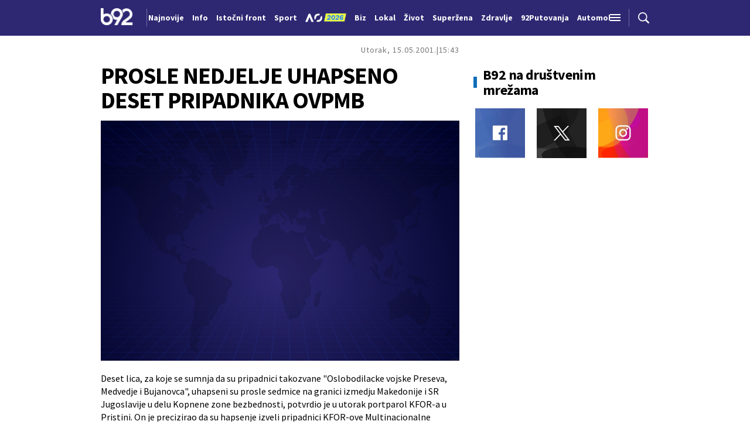

--- FILE ---
content_type: text/html; charset=UTF-8
request_url: https://b92.tv/o/vesti/vesti?nav_id=25490
body_size: 178540
content:
<!DOCTYPE html>
<html lang="sr">
<head>

    
    <title>PROSLE NEDJELJE UHAPSENO DESET PRIPADNIKA OVPMB  -  B92
</title>
    <meta charset="UTF-8">

    <meta name="viewport" content="width=device-width, initial-scale=1.0">
    <meta name="app-context" content="page">
    <meta name="robots" content="max-image-preview:large">
    
                    <meta name="type" content="Vesti">
    <meta name="author" content="B92">
    <meta name="description" content="
">
    <meta name="keywords" content="B92, najnovije vesti">
    
            <meta name="theme-color" content="">
            <meta name="locale" content="sr_RS">
    <meta name="url" content="https://b92.tv/o/vesti/vesti?nav_id=25490">
    <meta name="image" content="https://www.b92.net/files/b92/pokrivalica_plava.png" />

    

    <link rel="canonical" href="https://b92.tv/o/vesti/vesti?nav_id=25490">

    
    
    <!-- UPSCORE LANDING START -->
    <script> (function(u,p,s,c,r){u[r]=u[r]||function(p){(u[r].q=u[r].q||[]).push(p)},u[r].ls=1*new Date();
        var a=p.createElement(s),m=p.getElementsByTagName(s)[0];a.async=1;a.src=c;m.parentNode.insertBefore(a,m) })
        (window,document,'script','//files.upscore.com/async/upScore.js','upScore');
        upScore({
        config:{
            domain: 'b92.net',
            article: '#article-content',
            track_positions: false},
        data: {
            section: '',
            taxonomy: '',
            object_id: '25490-old',
            pubdate: '',
            author: 'b92',
            object_type: 'article',
        }});
    </script>
    <!-- UPSCORE LANDING END -->

    
    <meta property="og:title" content='PROSLE NEDJELJE UHAPSENO DESET PRIPADNIKA OVPMB
'>
    <meta property="og:locale" content="sr_RS">
    <meta property="og:type" content="Vesti">
    <meta property="og:url" content='https://b92.tv/o/vesti/vesti'>
    <meta property="og:image" content="https://www.b92.net/files/b92/pokrivalica_plava.png" />
    <meta property="og:keywords" content="B92, najnovije vesti">
    <meta property="og:description" content="
">
    <meta property="og:site_name" content="B92.net">
    <meta property="og:theme-color" content="">
    

    <meta name="twitter:title" content='PROSLE NEDJELJE UHAPSENO DESET PRIPADNIKA OVPMB
'>
    <meta name="twitter:locale" content="sr_RS">
    <meta name="tw:type" content="Vesti">
    <meta name="twitter:url" content="https://b92.tv/o/vesti/vesti?nav_id=25490">
    <meta name="twitter:keywords" content="B92, najnovije vesti">
    <meta name="twitter:description" content="
">
    <meta name="twitter:theme-color" content="">
    <meta name="twitter:image" content="https://www.b92.net/files/b92/pokrivalica_plava.png" />
    <meta property="fb:pages" content="293558305836">

    
    <!--ios compatibility-->
    <meta name="apple-mobile-web-app-capable" content="yes">
    <meta name="apple-mobile-web-app-title" content='PROSLE NEDJELJE UHAPSENO DESET PRIPADNIKA OVPMB  -  B92
'>
    <link rel="apple-touch-icon" href="/files/b92/img/icons/apple-icon-144x144.png">

    <!--Android compatibility-->
    <meta name="mobile-web-app-capable" content="yes">
    <meta name="application-name" content='PROSLE NEDJELJE UHAPSENO DESET PRIPADNIKA OVPMB  -  B92
'>

    
    <meta name="msapplication-TileColor" content="#312670">
    <meta name="msapplication-TileImage" content="/files/b92/img/icons/ms-icon-144x144.png">

    
    
            <meta http-equiv="refresh" content="900" >
    

    <link rel="icon" type="image/png" href="/files/b92/img/icons/android-icon-192x192.png">

            <link rel="icon" type="image/x-icon" href="/files/b92/favicon.ico">
    
    <!--CSS FILES-->
    <link rel="preconnect" href="https://fonts.googleapis.com">
    <link rel="preconnect" href="https://fonts.gstatic.com" crossorigin>
            <link href="https://fonts.googleapis.com/css2?family=Barlow+Semi+Condensed:wght@700&family=Barlow:wght@500&family=Source+Sans+Pro:ital,wght@0,300;0,400;0,600;0,700;1,400;1,600&family=Noto+Sans:wght@400&family=Poppins:wght@300;400;500;600;700&display=swap" rel="stylesheet">
    
    
    <link href="https://b92s.net/v5/css/videojs.b92.css?v=9" rel="stylesheet" type="text/css" />
    <link rel="stylesheet" type="text/css" href="https://b92s.net/video.js/video-js.min.css?v=9">
    <link rel="stylesheet" type="text/css" href="https://b92s.net/video.js/videojs-contrib-ads/videojs-contrib-ads.css?v=9">
    <link rel="stylesheet" type="text/css" href="https://b92s.net/video.js/videojs-contrib-ads/videojs.ads.css?v=9">
    <link rel="stylesheet" type="text/css" href="https://b92s.net/video.js/videojs-ima/videojs.ima.css?v=9">
    

    
                        <link href="/files/b92/css/owl.carousel.css?v=9" rel="stylesheet" type="text/css" />
            <link href="/files/b92/css/swiper.bundle.min.css?v=9" rel="stylesheet" type="text/css" />
            <link href="/files/b92/css/jquery.fancybox.min.css?v=9" rel="stylesheet" type="text/css" />
                        
                                    <link href="/files/b92/css/single-news.css?v=9" rel="stylesheet" type="text/css" />
                    
        
        

    <link rel="stylesheet" href="/files/custom.css?v=9">

        <!-- OLD ARTICLE IMAGE PRELOAD -->
            <link as="image" href="https://www.b92.net/files/b92/pokrivalica_plava.png" rel="preload" />
        
    
        
    <!-- Google Tag Manager -->
    <script>(function(w,d,s,l,i){w[l]=w[l]||[];w[l].push({'gtm.start':
    new Date().getTime(),event:'gtm.js'});var f=d.getElementsByTagName(s)[0],
    j=d.createElement(s),dl=l!='dataLayer'?'&l='+l:'';j.async=true;j.src=
    'https://www.googletagmanager.com/gtm.js?id='+i+dl;f.parentNode.insertBefore(j,f);
    })(window,document,'script','dataLayer','GTM-K88DKZX');</script>
    <!-- End Google Tag Manager -->

    

    
            <script>

            let adsKeywords = {"pageType":"article","articleId":"25490","bannerSafe":"1","section":"B92","articleCategory":"category","articleSubcategory":"subcategory","source":"","pubdate":"2001-05-15 15:43:15","author":"","articleTags":[]};

        </script>
        <!--DFP start-->
<script async='async' src='https://www.googletagservices.com/tag/js/gpt.js'></script>
<script>
  var googletag = googletag || {};
  googletag.cmd = googletag.cmd || [];
</script>

<script>
  googletag.cmd.push(function() {
    googletag.defineSlot('/1092830/B92_AdX_mobile_top', [320, 100], 'div-gpt-ad-1484654647872-0').addService(googletag.pubads());
    googletag.defineSlot('/1092830/B92_AdX_Mobile_1', [300, 250], 'div-gpt-ad-1484824034906-0').addService(googletag.pubads());
    googletag.defineSlot('/1092830/B92_AdX_Mobile_2', [300, 250], 'div-gpt-ad-1498557914440-2').addService(googletag.pubads());
    googletag.defineSlot('/1092830/B92_AdX_Mobile_3', [300, 250], 'div-gpt-ad-1498557914440-3').addService(googletag.pubads());
    googletag.pubads().setTargeting("section", "");
    googletag.pubads().setTargeting("tema", "");
    googletag.pubads().enableSingleRequest();
    googletag.pubads().collapseEmptyDivs();
    googletag.enableServices();
  });
</script>
<!--DFP end-->

<!-- (C)2000-2017 Gemius SA - gemiusPrism  / B92.tv/B92.TV -->
<script type="text/javascript">
<!--//--><![CDATA[//><!--
var pp_gemius_identifier = 'pyzrsjNiyBNv0s31esa7ysbiP5zkuUcKDnlKjMUg3in.v7';
// lines below shouldn't be edited
function gemius_pending(i) { window[i] = window[i] || function() {var x = window[i+'_pdata'] = window[i+'_pdata'] || []; x[x.length]=arguments;};};gemius_pending('gemius_hit'); gemius_pending('gemius_event'); gemius_pending('pp_gemius_hit'); gemius_pending('pp_gemius_event');(function(d,t) {try {var gt=d.createElement(t),s=d.getElementsByTagName(t)[0],l='http'+((location.protocol=='https:')?'s':''); gt.setAttribute('async','async');gt.setAttribute('defer','defer'); gt.src=l+'://gars.hit.gemius.pl/xgemius.js'; s.parentNode.insertBefore(gt,s);} catch (e) {}})(document,'script');
//--><!]]>
</script>

<script data-ad-client="ca-pub-6788273426474835" async src="https://pagead2.googlesyndication.com/pagead/js/adsbygoogle.js"></script>
                                                
    


</head>

<body>
  <!-- Google Tag Manager (noscript) -->
    <noscript><iframe src="https://www.googletagmanager.com/ns.html?id=GTM-PHVNJCRH" height="0" width="0" style="display:none;visibility:hidden"></iframe></noscript>
    <!-- End Google Tag Manager (noscript) --><!-- End Google Tag Manager (noscript) -->
    
    
    
    <style>
    :root {
        --categoryColor: #2E2873;
    }
</style>


<div class="header-default-wrapper">
    <div class="banner-header">
        <div class='container'>
                    </div>
    </div>
    <header class="header-default" style="background-color:;
                background-image: url('');">
        <div class="container">
            <div class="header-wrapper">
                <a href="/" class="header-logo" aria-label="Logo">
                    <img src="/files/b92/img/logo-b92.png" alt="logo B92" width="55" height="30">
                </a>
                <div class="header-scroll-menu">
                    <a href="https://b92.tv/najnovije-vesti" style="color:" class="">Najnovije</a>
                                                                                                    
                                                                                                <a href="/info">
                                    <span style="color:">Info</span></a>
                                                                                                                                                                                      
                                                                                                <a  href="/tema/19/istocni-front">
                                    <span style="color:">Istočni front</span></a>
                                    
                                
                                                                                                                                                                                      
                                                                                                <a href="https://www.b92.net/sport">
                                    <span style="color:">Sport</span></a>
                                                                                                                                                                                      
                                                                                                                                        <a href="/specijal/131/australian-open-2026">
                                                                                            <img src="/files/special/aus-open-2026/aus_open_2026_logo_mob.png" style="width:95px; max-width:95px; margin-bottom:-5px; width:70px; position:relative; top: 2px;">
                                                                                    </a>
                                                                                                                                                                                                                          
                                                                                                <a href="https://www.b92.net/biz">
                                    <span style="color:">Biz</span></a>
                                                                                                                                                                                      
                                                                                                <a href="https://www.b92.net/lokal">
                                    <span style="color:">Lokal</span></a>
                                                                                                                                                                                      
                                                                                                <a href="/zivot">
                                    <span style="color:">Život</span></a>
                                                                                                                                                                                      
                                                                                                <a href="https://superzena.b92.net">
                                    <span style="color:">Superžena</span></a>
                                                                                                                                                                                      
                                                                                                <a href="/zdravlje">
                                    <span style="color:">Zdravlje</span></a>
                                                                                                                                                                                      
                                                                                                <a href="https://www.b92.net/putovanja">
                                    <span style="color:">92Putovanja</span></a>
                                                                                                                                                                                      
                                                                                                <a href="/automobili">
                                    <span style="color:">Automobili</span></a>
                                                                                                                                                                                      
                                                                                                <a href="/tehnopolis">
                                    <span style="color:">Tehnopolis</span></a>
                                                                                                                                                                                      
                                                                                                <a href="/kultura">
                                    <span style="color:">Kultura</span></a>
                                                                                                                                                                                      
                                                                                                <a href="/esports">
                                    <span style="color:">eSports</span></a>
                                                                                                                                                                                      
                                                                                                                                        <a href="/specijal/3/english">
                                            <span style="color:">
                                                                                                    English
                                                                                            </span>
                                        </a>
                                                                                                                                                          </div>
                <div class="navbar-toggler">
                    <img src="/files/b92/img/icons/menu.png" alt="menu">
                </div>
                <a href="https://b92.tv/najnovije-vesti" class="search-link">
                    <img src="/files/b92/img/icons/zoom.png" alt="search">
                </a>
            </div>
        </div>
        <div class="new-live-news">
            <span class="new-live-btn">Nova vest</span>
        </div>
    </header>
</div>
<div class="header-menu-bg"></div>
<div class="header-aditional-menu">
    <div class="header-aditional-menu-inner">
        <span class="close-menu">
            <img src="/files/b92/img/icons/close.png" alt="close">
        </span>
        <ul class="header-menu">
            <li class="menu-item">
                <a href="https://b92.tv/najnovije-vesti" class="menu-link active">Najnovije</a>
                                                            <a href="https://www.b92.net/info" class="menu-link active">Info
                                                                                </a>
                                                                                                        
                            <a href="https://www.b92.net/biz" class="menu-link active">Biz
                                                                                                    <span class="toggle-submenu submenu-chevron">
                                        <svg width='22' height="18">
                                            <use xlink:href="/files/b92/fontawesome/solid.svg#chevron-down"></use>
                                        </svg>
                                    </span>
                                                            </a>
                        
                                                    <ul class="submenu">
                                                                                                        <li class="submenu-item">
                                        <a href="https://www.b92.net/biz/srbija" class="submenu-link">Srbija</a>
                                    </li>
                                                                                                        <li class="submenu-item">
                                        <a href="https://www.b92.net/biz/region" class="submenu-link">Region</a>
                                    </li>
                                                                                                        <li class="submenu-item">
                                        <a href="https://www.b92.net/biz/svet" class="submenu-link">Svet</a>
                                    </li>
                                                                                                        <li class="submenu-item">
                                        <a href="https://www.b92.net/biz/moj-kvadrat" class="submenu-link">Moj kvadrat</a>
                                    </li>
                                                                                                                                                                                    <li class="submenu-item">
                                        <a href="https://www.b92.net/biz/fokus" class="submenu-link">Fokus</a>
                                    </li>
                                                            </ul>
                                                                                                        
                            <a href="https://www.b92.net/lokal" class="menu-link active">Lokal
                                                                                                    <span class="toggle-submenu submenu-chevron">
                                        <svg width='22' height="18">
                                            <use xlink:href="/files/b92/fontawesome/solid.svg#chevron-down"></use>
                                        </svg>
                                    </span>
                                                            </a>
                        
                                                    <ul class="submenu">
                                                                                                        <li class="submenu-item">
                                        <a href="https://www.b92.net/lokal/beograd" class="submenu-link">Beograd</a>
                                    </li>
                                                                                                        <li class="submenu-item">
                                        <a href="https://www.b92.net/lokal/nis" class="submenu-link">Niš</a>
                                    </li>
                                                                                                        <li class="submenu-item">
                                        <a href="https://www.b92.net/lokal/novi-sad" class="submenu-link">Novi Sad</a>
                                    </li>
                                                                                                        <li class="submenu-item">
                                        <a href="https://www.b92.net/lokal/kragujevac" class="submenu-link">Kragujevac</a>
                                    </li>
                                                                                                        <li class="submenu-item">
                                        <a href="https://www.b92.net/lokal/subotica" class="submenu-link">Subotica</a>
                                    </li>
                                                                                                        <li class="submenu-item">
                                        <a href="https://www.b92.net/lokal/cacak" class="submenu-link">Čačak</a>
                                    </li>
                                                                                                        <li class="submenu-item">
                                        <a href="https://www.b92.net/lokal/novi-pazar" class="submenu-link">Novi Pazar</a>
                                    </li>
                                                                                                        <li class="submenu-item">
                                        <a href="https://www.b92.net/lokal/zrenjanin" class="submenu-link">Zrenjanin</a>
                                    </li>
                                                                                                        <li class="submenu-item">
                                        <a href="https://www.b92.net/lokal/krusevac" class="submenu-link">Kruševac</a>
                                    </li>
                                                                                                        <li class="submenu-item">
                                        <a href="https://www.b92.net/lokal/leskovac" class="submenu-link">Leskovac</a>
                                    </li>
                                                                                                        <li class="submenu-item">
                                        <a href="https://www.b92.net/lokal/jagodina" class="submenu-link">Jagodina</a>
                                    </li>
                                                                                                        <li class="submenu-item">
                                        <a href="https://www.b92.net/lokal/sid" class="submenu-link">Šid</a>
                                    </li>
                                                            </ul>
                                                                                                        
                            <a href="https://www.b92.net/sport" class="menu-link active">Sport
                                                                                                    <span class="toggle-submenu submenu-chevron">
                                        <svg width='22' height="18">
                                            <use xlink:href="/files/b92/fontawesome/solid.svg#chevron-down"></use>
                                        </svg>
                                    </span>
                                                            </a>
                        
                                                    <ul class="submenu">
                                                                                                        <li class="submenu-item">
                                        <a href="https://www.b92.net/sport/fudbal" class="submenu-link">Fudbal</a>
                                    </li>
                                                                                                        <li class="submenu-item">
                                        <a href="https://www.b92.net/sport/kosarka" class="submenu-link">Košarka</a>
                                    </li>
                                                                                                        <li class="submenu-item">
                                        <a href="https://www.b92.net/sport/tenis" class="submenu-link">Tenis</a>
                                    </li>
                                                                                                        <li class="submenu-item">
                                        <a href="https://www.b92.net/sport/atletika" class="submenu-link">Atletika</a>
                                    </li>
                                                                                                        <li class="submenu-item">
                                        <a href="https://www.b92.net/sport/odbojka" class="submenu-link">Odbojka</a>
                                    </li>
                                                                                                        <li class="submenu-item">
                                        <a href="https://www.b92.net/sport/vaterpolo" class="submenu-link">Vaterpolo</a>
                                    </li>
                                                                                                        <li class="submenu-item">
                                        <a href="https://www.b92.net/sport/rukomet" class="submenu-link">Rukomet</a>
                                    </li>
                                                                                                        <li class="submenu-item">
                                        <a href="https://www.b92.net/sport/auto-moto" class="submenu-link">Auto-moto</a>
                                    </li>
                                                                                                        <li class="submenu-item">
                                        <a href="https://www.b92.net/sport/pojedinacni-sportovi" class="submenu-link">Pojedinačni sportovi</a>
                                    </li>
                                                                                                        <li class="submenu-item">
                                        <a href="https://www.b92.net/sport/ekipni-sportovi" class="submenu-link">Ekipni sportovi</a>
                                    </li>
                                                                                                        <li class="submenu-item">
                                        <a href="https://www.b92.net/sport/zimski-sportovi" class="submenu-link">Zimski sportovi</a>
                                    </li>
                                                                                                        <li class="submenu-item">
                                        <a href="https://www.b92.net/sport/sportovi-na-vodi" class="submenu-link">Sportovi na vodi</a>
                                    </li>
                                                                                                        <li class="submenu-item">
                                        <a href="https://www.b92.net/sport/borilacki-sportovi" class="submenu-link">Borilački sportovi</a>
                                    </li>
                                                                                                        <li class="submenu-item">
                                        <a href="https://www.b92.net/sport/olimpizam" class="submenu-link">Olimpizam</a>
                                    </li>
                                                                                                                                                                                                                    </ul>
                                                                                                    
                                                                                    <a href="https://www.b92.net/specijal/5/euroleague" class="menu-link active ">
                                    Euroleague
                                </a>
                                                                                                                                
                                                                                    <a href="https://www.b92.net/specijal/1/nba" class="menu-link active ">
                                    NBA
                                </a>
                                                                                                                                    <a href="https://www.b92.net/zivot" class="menu-link active">Život
                                                                                </a>
                                                                                                        <a href="https://www.b92.net/zdravlje" class="menu-link active">Zdravlje
                                                                                </a>
                                                                                                        
                            <a href="https://superzena.b92.net" class="menu-link active">Superžena
                                                                                                    <span class="toggle-submenu submenu-chevron">
                                        <svg width='22' height="18">
                                            <use xlink:href="/files/b92/fontawesome/solid.svg#chevron-down"></use>
                                        </svg>
                                    </span>
                                                            </a>
                        
                                                    <ul class="submenu">
                                                                                                        <li class="submenu-item">
                                        <a href="https://superzena.b92.net/zivoti-poznatih" class="submenu-link">Životi poznatih</a>
                                    </li>
                                                                                                        <li class="submenu-item">
                                        <a href="https://superzena.b92.net/moda" class="submenu-link">Moda</a>
                                    </li>
                                                                                                        <li class="submenu-item">
                                        <a href="https://superzena.b92.net/dom-i-porodica" class="submenu-link">Dom i porodica</a>
                                    </li>
                                                                                                        <li class="submenu-item">
                                        <a href="https://superzena.b92.net/kuhinja" class="submenu-link">Kuhinja</a>
                                    </li>
                                                                                                        <li class="submenu-item">
                                        <a href="https://superzena.b92.net/lepa-i-zdrava" class="submenu-link">Lepa i zdrava</a>
                                    </li>
                                                                                                        <li class="submenu-item">
                                        <a href="https://superzena.b92.net/ljubav-i-strast" class="submenu-link">Ljubav i strast</a>
                                    </li>
                                                                                                        <li class="submenu-item">
                                        <a href="https://superzena.b92.net/astro" class="submenu-link">Astro</a>
                                    </li>
                                                                                                                                                                                    <li class="submenu-item">
                                        <a href="https://superzena.b92.net/superzene" class="submenu-link">Superžene</a>
                                    </li>
                                                                                                                                                                                    <li class="submenu-item">
                                        <a href="https://superzena.b92.net/superstav" class="submenu-link">Superstav</a>
                                    </li>
                                                                                                                                        </ul>
                                                                                                        
                            <a href="https://www.b92.net/putovanja" class="menu-link active">92Putovanja
                                                                                                    <span class="toggle-submenu submenu-chevron">
                                        <svg width='22' height="18">
                                            <use xlink:href="/files/b92/fontawesome/solid.svg#chevron-down"></use>
                                        </svg>
                                    </span>
                                                            </a>
                        
                                                    <ul class="submenu">
                                                                                                        <li class="submenu-item">
                                        <a href="https://www.b92.net/putovanja/moj-put" class="submenu-link">Moj put</a>
                                    </li>
                                                                                                        <li class="submenu-item">
                                        <a href="https://www.b92.net/putovanja/aktuelno" class="submenu-link">Aktuelno</a>
                                    </li>
                                                                                                        <li class="submenu-item">
                                        <a href="https://www.b92.net/putovanja/zanimljivosti" class="submenu-link">Zanimljivosti</a>
                                    </li>
                                                                                                        <li class="submenu-item">
                                        <a href="https://www.b92.net/putovanja/zimovanje" class="submenu-link">Zimovanje</a>
                                    </li>
                                                                                                        <li class="submenu-item">
                                        <a href="https://www.b92.net/putovanja/letovanje" class="submenu-link">Letovanje</a>
                                    </li>
                                                                                                                                        </ul>
                                                                                                        <a href="https://www.b92.net/automobili" class="menu-link active">Automobili
                                                                                </a>
                                                                                                        <a href="https://www.b92.net/tehnopolis" class="menu-link active">Tehnopolis
                                                                                </a>
                                                                                                        <a href="https://www.b92.net/kultura" class="menu-link active">Kultura
                                                                                </a>
                                                                                                        <a href="https://www.b92.net/esports" class="menu-link active">eSports
                                                                                </a>
                                                                                                    
                                                                                    <a href="https://www.b92.net/specijal/3/english" class="menu-link active ">
                                    English
                                </a>
                                                                                                    </li>
            <li class="menu-item">
                <a href="#" class="menu-link active">

                </a>

            </li>
        </ul>
    </div>
    <div class="app-links">
        <a href="https://play.google.com/store/apps/details?id=net.b92.android.brisbane&amp;hl=en&amp;gl=US" aria-label="Google Play">
            <img src="/files/b92/img/googleplay.webp" alt="Google Play" width="auto" height="auto">
        </a>
        <a href="https://apps.apple.com/us/app/b92/id513918593" aria-label="App Store">
            <img src="/files/b92/img/appstore.webp" alt="App Store" width="auto" height="auto">
        </a>
    </div>
</div>

    
    <main >

            <style>
        .single-news .single-news-content {
            font-size: 16px;
            line-height: 22px;
            margin-bottom: 22px;
        }

        .single-news-content strong {
            font-weight:bold !important;
        }
        @media (min-width: 1300px) {
            .single-news .single-news-content {
                font-size: 20px;
                line-height: 30px;
            }
        }
    </style>
    <style>
    .lokal-subcategory-menu-list {
        padding-left:215px !important;
    }
</style>
            <section class="subcategory-menu-wrapper" style="background-color: ">
            <div class="container">
                <div class="subcategory-menu">
                    <ul class="subcategory-menu-list ">
                                                
                        
                    </ul>
                </div>
            </div>
        </section>
    


            <section class="single-news">
        <div class="container">
            <div class="layout">
                <div class="main-content">
                    <div class="single-news-header">
                                                <div class="single-news-time">
                            <p class="single-news-date">Utorak, 15.05.2001.</p>
                            <p class="single-news-hour">15:43</p>
                        </div>
                        <h1 class="single-news-title">PROSLE NEDJELJE UHAPSENO DESET PRIPADNIKA OVPMB</h1>
                                                <div class="single-news-author" style="order: 4">
                                                    </div>
                        <figure class="single-news-lead-image">
                            <div class="img-placeholder">
                                <picture>
                                                                                                                <img src="https://b92.tv/files/b92/pokrivalica_plava.png"
                                             alt="Default images"
                                             fetchpriority="high"
                                             loading="eager"
                                             class="lazyload">
                                                                    </picture>
                            </div>
                                                            <div class='image-info'>
                                    <span class='caption'></span>
                                    <span class='source'></span>
                                </div>
                                                    </figure>
                    </div>
                    
                    <div class="single-news-layout">

                        <div class="single-news-content old-single-news">
                                
                                
                                

                                                                                                                                                                                                                                                                                
                                        Deset lica, za koje se sumnja da su pripadnici
takozvane "Oslobodilacke vojske Preseva,
Medvedje i Bujanovca", uhapseni su prosle
sedmice na granici izmedju Makedonije i SR
Jugoslavije u delu Kopnene zone bezbednosti,
potvrdio je u utorak portparol KFOR-a u Pristini.
On je precizirao da su hapsenje izveli pripadnici
KFOR-ove Multinacionalne brigade "Istok",
javlja SRNA. 
Isti izvor navodi da je KFOR-ova brigada
"Istok&#8221; u ponedeljak uhapsila jedno
lice, koje je osumnjiceno da je pripadnik
"OVPMB", ne precizirajuci mesto hapsenja.

                                                                                                                                                                                                                                                                                                                                                                                                    <div class="disclaimer-old-news">
                                    <p>Ovo je arhivirana verzija originalne stranice. Izvinjavamo se ukoliko, usled tehničkih ograničenja,
                                        stranica i njen sadržaj ne odgovaraju originalnoj verziji.</p>
                                </div>
                                                                    <div class="single-news-comments">
                                        <h4 class="section-title">
                                            <span class="title-border" style="background-color: #2E2873;"></span>
                                            <span>Komentari</span>
                                            <a href="/komentari?nav_id=25490&categoryid=0&subcategoryid=0"
                                                class="single-news-comments-number">0</a>
                                        </h4>
                                        <a href="/komentari?nav_id=25490" class="btn transparent-btn">Pogledaj
                                            komentare</a>
                                        
                                    </div>
                                                        </div>
                        <div class="single-news-sidebar">
                                                            <h4 class="section-title comments-title">
                                    <a href="/komentari?nav_id=25490&categoryid=0&subcategoryid=0"
                                        class="single-news-comments-number">0</a>
                                    <span>Komentari</span>
                                </h4>
                                                                                    <div class="single-news-share">
    <p>Podeli:</p>
    <a href="https://facebook.com/sharer.php?u=http%3A%2F%2Fb92.tv%2Fo%2Fvesti%2Fvesti%3Fnav_id%3D25490" target="_blank">
        <svg width='16' height="16">
            <use xlink:href="/files/b92/fontawesome/brands.svg#square-facebook"></use>
        </svg>
    </a>
    <a href="https://twitter.com/intent/tweet?text=PROSLE+NEDJELJE+UHAPSENO+DESET+PRIPADNIKA+OVPMB+via+%40b92vesti&url=http%3A%2F%2Fb92.tv%2Fo%2Fvesti%2Fvesti%3Fnav_id%3D25490" target="_blank">
        <svg width='19' height="16">
            <use xlink:href="/files/b92/fontawesome/brands.svg#x-twitter"></use>
        </svg>
    </a>
    <a href="javascript:;" data-url="http://b92.tv/o/vesti/vesti?nav_id=25490" type="button" onclick="Copy();">
        <svg width='18' height="14">
            <use xlink:href="/files/b92/fontawesome/solid.svg#link"></use>
        </svg>
    </a>
    <a href="mailto:?subject=PROSLE+NEDJELJE+UHAPSENO+DESET+PRIPADNIKA+OVPMB&body=http%3A%2F%2Fb92.tv%2Fo%2Fvesti%2Fvesti%3Fnav_id%3D25490" target="_blank">
        <svg width='18' height="15">
            <use xlink:href="/files/b92/fontawesome/solid.svg#envelope"></use>
        </svg>
    </a>
    <a href="https://linkedin.com/shareArticle?mini=true&url=http%3A%2F%2Fb92.tv%2Fo%2Fvesti%2Fvesti%3Fnav_id%3D25490" class='fab fa-linkedin-in' target="_blank" >
        <svg width='17' height="16">
            <use xlink:href="/files/b92/fontawesome/brands.svg#linkedin-in"></use>
        </svg>
    </a>
</div>

<script>
    function Copy() {
        var dummy = document.createElement('input'),
            text = window.location.href;
        document.body.appendChild(dummy);
        dummy.value = text;
        dummy.select();
        document.execCommand('copy');
        document.body.removeChild(dummy);
    }
</script>
                        </div>
                    </div>


                

                </div>
                <div class="sidebar">
            <div class="social-box-sidebar">
    <h4 class="section-title">
        <span class="title-border" style="background-color: #106DB9;"></span>
        <span>B92 na društvenim mrežama</span>
    </h4>
    <div class="social-links">
        <a href="https://www.facebook.com/B92vesti/?locale=sr_RS" target="_blank" aria-label="Facebook">
            <img src="/files/b92/img/social/fb.webp" alt="" width="85" height="85">
        </a>
        <a href="https://twitter.com/b92vesti" target="_blank" aria-label="Twitter">
            <img src="/files/b92/img/social/twit.webp" alt="" width="85" height="85">
        </a>
        <a href="https://www.instagram.com/b92net/?hl=sr" target="_blank" aria-label="Instagram">
            <img src="/files/b92/img/social/insta.webp" alt="" width="85" height="85">
        </a>
    </div>
</div>

    
    
    
</div>

        </div>
    </section>
    

    
    
    <section class="single-category-box">
            <div class="container">
                <h4 class="section-title">
                    <span class="title-border" style="background-color: "></span>
                    <span>Život</span>
                </h4>

                                <div class="news-box">
                                                                        <article class="news-item  "   >
    <div class="news-item-image-wrapper">
                            <a href="https://www.b92.net/zivot/aktuelno/201754/klijentkinja-sakrila-100-patkica-da-testira-cistacicu-nije-proslo-dobro/vest" class="news-item-image" >
        
            
            <picture>
                                                            <source srcset="/data/images/2026-01-25/206795_shutterstock-2668287475_iff.webp?timestamp=1769412338" media="(min-width: 1265px)" type="image/webp">
                                            <source srcset="/data/images/2026-01-25/206795_shutterstock-2668287475_kfl.webp?timestamp=1769412338" media="(min-width: 992px)" type="image/webp">
                                            <source srcset="/data/images/2026-01-25/206795_shutterstock-2668287475_ig.webp?timestamp=1769412338" media="(min-width: 768px)" type="image/webp">
                                            <source srcset="/data/images/2026-01-25/206795_shutterstock-2668287475_iff.webp?timestamp=1769412338" media="(min-width: 420px)" type="image/webp">
                                            <source srcset="/data/images/2026-01-25/206795_shutterstock-2668287475_ig.webp?timestamp=1769412338" media="(min-width: 100px)" type="image/webp">
                                                    <img
                src="/data/images/2026-01-25/206795_shutterstock-2668287475_kf.jpg?timestamp=1769412338"
                                alt="Klijentkinja sakrila 100 patkica da testira čistačicu: Nije prošlo dobro"
                                    class="lazyload"
                    loading="lazy"
                                >
            </picture>
        </a>
                                
                                            <a href="https://b92.tv/svi-komentari/201754" class="news-item-comments-number">0</a>
                        <a href="https://b92.tv/svi-komentari/201754" class="news-item-author"></a>
                        </div>
    <div class="news-item-data">
        

                    
                                                <a href="https://www.b92.net/zivot/aktuelno" class="news-item-category"
                    >Aktuelno</a>
                                    
                    <h2 class="news-item-title">
                                    <a href="https://www.b92.net/zivot/aktuelno/201754/klijentkinja-sakrila-100-patkica-da-testira-cistacicu-nije-proslo-dobro/vest">
                                                <span >
                    Klijentkinja sakrila 100 patkica da testira čistačicu: Nije prošlo dobro
                </span>
            </a></h2>
                <p class="news-item-description">Čistačica je ostala šokirana nakon što joj je nova klijentkinja zadala neobičan &quot;zadatak&quot;, umesto da joj jednostavno prepusti čišćenje stana.</p>
        <div class="news-item-time">
            <p class="news-item-hour">8:25</p>
                
            <p class="news-item-date"> 26.1.2026.</p>

            <p class="news-item-before-time">
                <span class="before-time-number">6</span>
                <span class="before-time-text">min</span>
            </p>
        </div>
    </div>
 </article>
                                                                                                                        <article class="news-item  "   >
    <div class="news-item-image-wrapper">
                            <a href="https://www.b92.net/zivot/aktuelno/201878/guglova-pretraga-ai-overviews-najcesce-citira-jutjub-u-odgovorima-o-zdravlju/vest" class="news-item-image" >
        
            
            <picture>
                                                            <source srcset="/data/images/2026-01-25/206919_shutterstock-784838434_iff.webp?timestamp=1769410723" media="(min-width: 1265px)" type="image/webp">
                                            <source srcset="/data/images/2026-01-25/206919_shutterstock-784838434_kfl.webp?timestamp=1769410723" media="(min-width: 992px)" type="image/webp">
                                            <source srcset="/data/images/2026-01-25/206919_shutterstock-784838434_ig.webp?timestamp=1769410723" media="(min-width: 768px)" type="image/webp">
                                            <source srcset="/data/images/2026-01-25/206919_shutterstock-784838434_iff.webp?timestamp=1769410723" media="(min-width: 420px)" type="image/webp">
                                            <source srcset="/data/images/2026-01-25/206919_shutterstock-784838434_ig.webp?timestamp=1769410723" media="(min-width: 100px)" type="image/webp">
                                                    <img
                src="/data/images/2026-01-25/206919_shutterstock-784838434_kf.jpg?timestamp=1769410723"
                                alt="Pazite kad guglate o zdravlju: Evo ko vam najviše odgovara na važna pitanja"
                                    class="lazyload"
                    loading="lazy"
                                >
            </picture>
        </a>
                                
                                            <a href="https://b92.tv/svi-komentari/201878" class="news-item-comments-number">0</a>
                        <a href="https://b92.tv/svi-komentari/201878" class="news-item-author"></a>
                        </div>
    <div class="news-item-data">
        

                    
                                                <a href="https://www.b92.net/zivot/aktuelno" class="news-item-category"
                    >Aktuelno</a>
                                    
                    <h2 class="news-item-title">
                                    <a href="https://www.b92.net/zivot/aktuelno/201878/guglova-pretraga-ai-overviews-najcesce-citira-jutjub-u-odgovorima-o-zdravlju/vest">
                                                <span >
                    Pazite kad guglate o zdravlju: Evo ko vam najviše odgovara na važna pitanja
                </span>
            </a></h2>
                <p class="news-item-description">Guglova funkcija pretrage pod nazivom &quot;AI Overviews&quot; citira Jutjub više nego bilo koji medicinski veb-sajt kada odgovara na upite o zdravstvenim stanjima, pokazalo je najnovije istraživanje.</p>
        <div class="news-item-time">
            <p class="news-item-hour">7:58</p>
                
            <p class="news-item-date"> 26.1.2026.</p>

            <p class="news-item-before-time">
                <span class="before-time-number">33</span>
                <span class="before-time-text">min</span>
            </p>
        </div>
    </div>
 </article>
                                                                                                                        <article class="news-item  "   >
    <div class="news-item-image-wrapper">
                            <a href="https://www.b92.net/zivot/aktuelno/201905/tragedija-na-skijalistu-u-svajcarskoj-poginuo-41-godisnji-muskarac/vest" class="news-item-image" >
        
            
            <picture>
                                                            <source srcset="/data/images/2026-01-25/206966_tan2026-01-1815211790-7_iff.webp?timestamp=1769410709" media="(min-width: 1265px)" type="image/webp">
                                            <source srcset="/data/images/2026-01-25/206966_tan2026-01-1815211790-7_kfl.webp?timestamp=1769410709" media="(min-width: 992px)" type="image/webp">
                                            <source srcset="/data/images/2026-01-25/206966_tan2026-01-1815211790-7_ig.webp?timestamp=1769410709" media="(min-width: 768px)" type="image/webp">
                                            <source srcset="/data/images/2026-01-25/206966_tan2026-01-1815211790-7_iff.webp?timestamp=1769410709" media="(min-width: 420px)" type="image/webp">
                                            <source srcset="/data/images/2026-01-25/206966_tan2026-01-1815211790-7_ig.webp?timestamp=1769410709" media="(min-width: 100px)" type="image/webp">
                                                    <img
                src="/data/images/2026-01-25/206966_tan2026-01-1815211790-7_kf.jpg?timestamp=1769410709"
                                alt="Tragedija na skijalištu: Otac poginuo pred šestogodišnjim sinom, snouborder nalateo na njih"
                                    class="lazyload"
                    loading="lazy"
                                >
            </picture>
        </a>
                                
                                            <a href="https://b92.tv/svi-komentari/201905" class="news-item-comments-number">0</a>
                        <a href="https://b92.tv/svi-komentari/201905" class="news-item-author"></a>
                        </div>
    <div class="news-item-data">
        

                    
                                                <a href="https://www.b92.net/zivot/aktuelno" class="news-item-category"
                    >Aktuelno</a>
                                    
                    <h2 class="news-item-title">
                                    <a href="https://www.b92.net/zivot/aktuelno/201905/tragedija-na-skijalistu-u-svajcarskoj-poginuo-41-godisnji-muskarac/vest">
                                                <span >
                    Tragedija na skijalištu: Otac poginuo pred šestogodišnjim sinom, snouborder nalateo na njih
                </span>
            </a></h2>
                <p class="news-item-description">U švajcarskom skijaškom centru Melhsee-Frut juče se dogodila tragična nesreća u kojoj je život izgubio 41-godišnji muškarac.</p>
        <div class="news-item-time">
            <p class="news-item-hour">7:58</p>
                
            <p class="news-item-date"> 26.1.2026.</p>

            <p class="news-item-before-time">
                <span class="before-time-number">33</span>
                <span class="before-time-text">min</span>
            </p>
        </div>
    </div>
 </article>
                                                                                                                        <article class="news-item  "   >
    <div class="news-item-image-wrapper">
                            <a href="https://www.b92.net/zivot/ljubimac/201303/vlasnik-pokusava-da-spreci-psa-da-skace-u-bazen-snimak-postao-hit-video/vest" class="news-item-image" >
        
            
            <picture>
                                                            <source srcset="/data/images/2026-01-23/206352_shutterstock-2513480029_iff.webp?timestamp=1769372787" media="(min-width: 1265px)" type="image/webp">
                                            <source srcset="/data/images/2026-01-23/206352_shutterstock-2513480029_kfl.webp?timestamp=1769372787" media="(min-width: 992px)" type="image/webp">
                                            <source srcset="/data/images/2026-01-23/206352_shutterstock-2513480029_ig.webp?timestamp=1769372787" media="(min-width: 768px)" type="image/webp">
                                            <source srcset="/data/images/2026-01-23/206352_shutterstock-2513480029_iff.webp?timestamp=1769372787" media="(min-width: 420px)" type="image/webp">
                                            <source srcset="/data/images/2026-01-23/206352_shutterstock-2513480029_ig.webp?timestamp=1769372787" media="(min-width: 100px)" type="image/webp">
                                                    <img
                src="/data/images/2026-01-23/206352_shutterstock-2513480029_kf.jpg?timestamp=1769372787"
                                alt="Vlasnik pokušava da spreči psa da skače u bazen: Snimak postao hit VIDEO"
                                    class="lazyload"
                    loading="lazy"
                                >
            </picture>
        </a>
                                
                                            <a href="https://b92.tv/svi-komentari/201303" class="news-item-comments-number">1</a>
                        <a href="https://b92.tv/svi-komentari/201303" class="news-item-author"></a>
                        </div>
    <div class="news-item-data">
        

                    
                                                <a href="https://www.b92.net/zivot/ljubimac" class="news-item-category"
                    >Ljubimac</a>
                                    
                    <h2 class="news-item-title">
                                    <a href="https://www.b92.net/zivot/ljubimac/201303/vlasnik-pokusava-da-spreci-psa-da-skace-u-bazen-snimak-postao-hit-video/vest">
                                                <span >
                    Vlasnik pokušava da spreči psa da skače u bazen: Snimak postao hit VIDEO
                </span>
            </a></h2>
                <p class="news-item-description">Bauer je štene zlatnog retrivera, a njegovu ljubav prema brčkanju u bazenu teško je opisati rečima.</p>
        <div class="news-item-time">
            <p class="news-item-hour">21:26</p>
                
            <p class="news-item-date"> 25.1.2026.</p>

            <p class="news-item-before-time">
                <span class="before-time-number">11</span>
                <span class="before-time-text">h</span>
            </p>
        </div>
    </div>
 </article>
                                                                                                                        <article class="news-item  "   >
    <div class="news-item-image-wrapper">
                            <a href="https://www.b92.net/zivot/tabu/201885/menadzerka-bordela-otkrila-najneobicniji-zahtev-koji-je-ikada-cula-od-klijenta-foto/vest" class="news-item-image" >
        
            
            <picture>
                                                            <source srcset="/data/images/2026-01-25/206940_profimedia-1063932658_iff.webp?timestamp=1769373923" media="(min-width: 1265px)" type="image/webp">
                                            <source srcset="/data/images/2026-01-25/206940_profimedia-1063932658_kfl.webp?timestamp=1769373923" media="(min-width: 992px)" type="image/webp">
                                            <source srcset="/data/images/2026-01-25/206940_profimedia-1063932658_ig.webp?timestamp=1769373923" media="(min-width: 768px)" type="image/webp">
                                            <source srcset="/data/images/2026-01-25/206940_profimedia-1063932658_iff.webp?timestamp=1769373923" media="(min-width: 420px)" type="image/webp">
                                            <source srcset="/data/images/2026-01-25/206940_profimedia-1063932658_ig.webp?timestamp=1769373923" media="(min-width: 100px)" type="image/webp">
                                                    <img
                src="/data/images/2026-01-25/206940_profimedia-1063932658_kf.jpg?timestamp=1769373923"
                                alt="Menadžerka bordela otkrila najneobičniji zahtev koji je ikada čula od klijenta FOTO"
                                    class="lazyload"
                    loading="lazy"
                                >
            </picture>
        </a>
                                
                                            <a href="https://b92.tv/svi-komentari/201885" class="news-item-comments-number">1</a>
                        <a href="https://b92.tv/svi-komentari/201885" class="news-item-author"></a>
                        </div>
    <div class="news-item-data">
        

                    <span class="news-item-category"
                >
                &quot;Posle ide ženi kući&quot;
            </span>
        
                    <h2 class="news-item-title">
                                    <a href="https://www.b92.net/zivot/tabu/201885/menadzerka-bordela-otkrila-najneobicniji-zahtev-koji-je-ikada-cula-od-klijenta-foto/vest">
                                                <span >
                    Menadžerka bordela otkrila najneobičniji zahtev koji je ikada čula od klijenta FOTO
                </span>
            </a></h2>
                <p class="news-item-description">Ketrin de Noar, 31-godišnja doktorandkinja psihologije i menadžerka jednog od najvećih evropskih bordela, želi da sruši predrasude o svom poslu. Nedavno je ispričala i jednu od najbizarnijih situacija iz svog iskustva.</p>
        <div class="news-item-time">
            <p class="news-item-hour">21:00</p>
                
            <p class="news-item-date"> 25.1.2026.</p>

            <p class="news-item-before-time">
                <span class="before-time-number">11</span>
                <span class="before-time-text">h</span>
            </p>
        </div>
    </div>
 </article>
                                                                                            </div>
                            </div>
        </section>
                                                                <section class="single-category-box">
            <div class="container">
                <h4 class="section-title">
                    <span class="title-border" style="background-color: "></span>
                    <span>Kultura</span>
                </h4>

                                <div class="news-box">
                                                                        <article class="news-item  "   >
    <div class="news-item-image-wrapper">
                            <a href="https://www.b92.net/kultura/aktuelno/201717/tesla-osvaja-brodvej/vest" class="news-item-image" >
        
            
            <picture>
                                                            <source srcset="/data/images/2026-01-25/206764_tan2026-01-2509091582-0_iff.webp?timestamp=1769374584" media="(min-width: 1265px)" type="image/webp">
                                            <source srcset="/data/images/2026-01-25/206764_tan2026-01-2509091582-0_kfl.webp?timestamp=1769374584" media="(min-width: 992px)" type="image/webp">
                                            <source srcset="/data/images/2026-01-25/206764_tan2026-01-2509091582-0_ig.webp?timestamp=1769374584" media="(min-width: 768px)" type="image/webp">
                                            <source srcset="/data/images/2026-01-25/206764_tan2026-01-2509091582-0_iff.webp?timestamp=1769374584" media="(min-width: 420px)" type="image/webp">
                                            <source srcset="/data/images/2026-01-25/206764_tan2026-01-2509091582-0_ig.webp?timestamp=1769374584" media="(min-width: 100px)" type="image/webp">
                                                    <img
                src="/data/images/2026-01-25/206764_tan2026-01-2509091582-0_kf.jpg?timestamp=1769374584"
                                alt="Zašto svet ponovo otkriva Teslu: Stiže do Brodveja"
                                    class="lazyload"
                    loading="lazy"
                                >
            </picture>
        </a>
                                
                                            <a href="https://b92.tv/svi-komentari/201717" class="news-item-comments-number">1</a>
                        <a href="https://b92.tv/svi-komentari/201717" class="news-item-author"></a>
                        </div>
    <div class="news-item-data">
        

                    
                                                <a href="https://www.b92.net/kultura/aktuelno" class="news-item-category"
                    >Aktuelno</a>
                                    
                    <h2 class="news-item-title">
                                    <a href="https://www.b92.net/kultura/aktuelno/201717/tesla-osvaja-brodvej/vest">
                                                <span >
                    Zašto svet ponovo otkriva Teslu: Stiže do Brodveja
                </span>
            </a></h2>
                <p class="news-item-description">Pijanista i kompozitor Marina Arsenijević izjavila je da nakon svetskog uspeha &quot;Tesla rapsodije&quot; za Brodvej priprema mjuzikl &quot;Life of Tesla” koji će zaintrigirati ljude da se zapitaju zašto mnogi ne znaju skoro ništa o tom neopevanom, besmrtnom heroju.</p>
        <div class="news-item-time">
            <p class="news-item-hour">19:00</p>
                
            <p class="news-item-date"> 25.1.2026.</p>

            <p class="news-item-before-time">
                <span class="before-time-number">13</span>
                <span class="before-time-text">h</span>
            </p>
        </div>
    </div>
 </article>
                                                                                                                        <article class="news-item  "   >
    <div class="news-item-image-wrapper">
                            <a href="https://www.b92.net/kultura/filmtv/201783/srpski-film-koji-je-zabranjen-zbog-mucnih-scena-na-ebay-u-se-prodaje-za-200-evra/vest" class="news-item-image" >
        
            
            <picture>
                                                            <source srcset="/data/images/2026-01-25/206829_profimedia-0082367491_iff.webp?timestamp=1769346683" media="(min-width: 1265px)" type="image/webp">
                                            <source srcset="/data/images/2026-01-25/206829_profimedia-0082367491_kfl.webp?timestamp=1769346683" media="(min-width: 992px)" type="image/webp">
                                            <source srcset="/data/images/2026-01-25/206829_profimedia-0082367491_ig.webp?timestamp=1769346683" media="(min-width: 768px)" type="image/webp">
                                            <source srcset="/data/images/2026-01-25/206829_profimedia-0082367491_iff.webp?timestamp=1769346683" media="(min-width: 420px)" type="image/webp">
                                            <source srcset="/data/images/2026-01-25/206829_profimedia-0082367491_ig.webp?timestamp=1769346683" media="(min-width: 100px)" type="image/webp">
                                                    <img
                src="/data/images/2026-01-25/206829_profimedia-0082367491_kf.jpg?timestamp=1769346683"
                                alt="Srpski film koji je zabranjen zbog mučnih scena na eBay-u se prodaje za 200 evra"
                                    class="lazyload"
                    loading="lazy"
                                >
            </picture>
        </a>
                                
                                            <a href="https://b92.tv/svi-komentari/201783" class="news-item-comments-number">10</a>
                        <a href="https://b92.tv/svi-komentari/201783" class="news-item-author"></a>
                        </div>
    <div class="news-item-data">
        

                    
                                                <a href="https://www.b92.net/kultura/filmtv" class="news-item-category"
                    >Film/TV</a>
                                    
                    <h2 class="news-item-title">
                                    <a href="https://www.b92.net/kultura/filmtv/201783/srpski-film-koji-je-zabranjen-zbog-mucnih-scena-na-ebay-u-se-prodaje-za-200-evra/vest">
                                                <span >
                    Srpski film koji je zabranjen zbog mučnih scena na eBay-u se prodaje za 200 evra
                </span>
            </a></h2>
                <p class="news-item-description">Srpski film, kontroverzni horor Srđana Spasojevića iz 2010, zbog uznemirujućih scena teško je legalno nabaviti, a retki primerci na eBayu prodaju se za 114–217 evra.</p>
        <div class="news-item-time">
            <p class="news-item-hour">15:15</p>
                
            <p class="news-item-date"> 25.1.2026.</p>

            <p class="news-item-before-time">
                <span class="before-time-number">17</span>
                <span class="before-time-text">h</span>
            </p>
        </div>
    </div>
 </article>
                                                                                                                        <article class="news-item  "   >
    <div class="news-item-image-wrapper">
                            <a href="https://www.b92.net/kultura/aktuelno/201708/finding-her-edge-nova-netfliks-serija-o-klizanju-ljubavi-i-licnoj-borbi/vest" class="news-item-image" >
        
            
            <picture>
                                                            <source srcset="/data/images/2025-09-16/169641_shutterstock-2463983049_iff.webp?timestamp=1769332897" media="(min-width: 1265px)" type="image/webp">
                                            <source srcset="/data/images/2025-09-16/169641_shutterstock-2463983049_kfl.webp?timestamp=1769332897" media="(min-width: 992px)" type="image/webp">
                                            <source srcset="/data/images/2025-09-16/169641_shutterstock-2463983049_ig.webp?timestamp=1769332897" media="(min-width: 768px)" type="image/webp">
                                            <source srcset="/data/images/2025-09-16/169641_shutterstock-2463983049_iff.webp?timestamp=1769332897" media="(min-width: 420px)" type="image/webp">
                                            <source srcset="/data/images/2025-09-16/169641_shutterstock-2463983049_ig.webp?timestamp=1769332897" media="(min-width: 100px)" type="image/webp">
                                                    <img
                src="/data/images/2025-09-16/169641_shutterstock-2463983049_kf.jpg?timestamp=1769332897"
                                alt="Uzbudljiva drama jedna od najgledanijih serija na Netfliksu VIDEO"
                                    class="lazyload"
                    loading="lazy"
                                >
            </picture>
        </a>
                                
                                            <a href="https://b92.tv/svi-komentari/201708" class="news-item-comments-number">2</a>
                        <a href="https://b92.tv/svi-komentari/201708" class="news-item-author"></a>
                        </div>
    <div class="news-item-data">
        

                    <span class="news-item-category"
                >
                na drugom mestu
            </span>
        
                    <h2 class="news-item-title">
                                    <a href="https://www.b92.net/kultura/aktuelno/201708/finding-her-edge-nova-netfliks-serija-o-klizanju-ljubavi-i-licnoj-borbi/vest">
                                                <span >
                    Uzbudljiva drama jedna od najgledanijih serija na Netfliksu VIDEO
                </span>
            </a></h2>
                <p class="news-item-description">Finding Her Edge je nova Netfliks drama iz 2026. godine koja spaja sport, romansu i porodične odnose u svetu takmičarskog umetničkog klizanja, a brzo je osvojila publiku te je trenutno na drugom mestu gledanosti.</p>
        <div class="news-item-time">
            <p class="news-item-hour">10:31</p>
                
            <p class="news-item-date"> 25.1.2026.</p>

            <p class="news-item-before-time">
                <span class="before-time-number">22</span>
                <span class="before-time-text">h</span>
            </p>
        </div>
    </div>
 </article>
                                                                                                                        <article class="news-item  "   >
    <div class="news-item-image-wrapper">
                            <a href="https://www.b92.net/kultura/muzika/197906/ova-pesma-je-jedan-od-najvecih-hitova-toseta-proeskog-a-objavljena-je-nakon-njegove-smrti/vest" class="news-item-image" >
        
            
            <picture>
                                                            <source srcset="/data/images/2024-05-02/23176_1091698395634bc91c87ac2310314434-v4-big_iff.webp?timestamp=1769330818" media="(min-width: 1265px)" type="image/webp">
                                            <source srcset="/data/images/2024-05-02/23176_1091698395634bc91c87ac2310314434-v4-big_kfl.webp?timestamp=1769330818" media="(min-width: 992px)" type="image/webp">
                                            <source srcset="/data/images/2024-05-02/23176_1091698395634bc91c87ac2310314434-v4-big_ig.webp?timestamp=1769330818" media="(min-width: 768px)" type="image/webp">
                                            <source srcset="/data/images/2024-05-02/23176_1091698395634bc91c87ac2310314434-v4-big_iff.webp?timestamp=1769330818" media="(min-width: 420px)" type="image/webp">
                                            <source srcset="/data/images/2024-05-02/23176_1091698395634bc91c87ac2310314434-v4-big_ig.webp?timestamp=1769330818" media="(min-width: 100px)" type="image/webp">
                                                    <img
                src="/data/images/2024-05-02/23176_1091698395634bc91c87ac2310314434-v4-big_kf.jpg?timestamp=1769330818"
                                alt="Ova pesma je jedan od najvećih hitova Tošeta Proeskog, a objavljena je nakon njegove smrti"
                                    class="lazyload"
                    loading="lazy"
                                >
            </picture>
        </a>
                                
                                            <a href="https://b92.tv/svi-komentari/197906" class="news-item-comments-number">1</a>
                        <a href="https://b92.tv/svi-komentari/197906" class="news-item-author"></a>
                        </div>
    <div class="news-item-data">
        

                    
                                                <a href="https://www.b92.net/kultura/muzika" class="news-item-category"
                    >Muzika</a>
                                    
                    <h2 class="news-item-title">
                                    <a href="https://www.b92.net/kultura/muzika/197906/ova-pesma-je-jedan-od-najvecih-hitova-toseta-proeskog-a-objavljena-je-nakon-njegove-smrti/vest">
                                                <span >
                    Ova pesma je jedan od najvećih hitova Tošeta Proeskog, a objavljena je nakon njegove smrti
                </span>
            </a></h2>
                <p class="news-item-description">Gotovo da nema osobe koja nije čula ljubavnu baladu &quot;Sve je ovo premalo za kraj&quot; ili da ne znaju da zapevuše njen refren, a malo ko zna da je pesma objavljena nekoliko godina nakon što je pevač poginuo.</p>
        <div class="news-item-time">
            <p class="news-item-hour">9:46</p>
                
            <p class="news-item-date"> 25.1.2026.</p>

            <p class="news-item-before-time">
                <span class="before-time-number">22</span>
                <span class="before-time-text">h</span>
            </p>
        </div>
    </div>
 </article>
                                                                                                                        <article class="news-item  "   >
    <div class="news-item-image-wrapper">
                            <a href="https://www.b92.net/kultura/muzika/201624/mjuzikl-don-zuan-premijerno-izveden-u-beogradu/vest" class="news-item-image" >
        
            
            <picture>
                                                            <source srcset="/data/images/2026-01-24/206670_tan2026-01-2418324534-1_iff.webp?timestamp=1769280568" media="(min-width: 1265px)" type="image/webp">
                                            <source srcset="/data/images/2026-01-24/206670_tan2026-01-2418324534-1_kfl.webp?timestamp=1769280568" media="(min-width: 992px)" type="image/webp">
                                            <source srcset="/data/images/2026-01-24/206670_tan2026-01-2418324534-1_ig.webp?timestamp=1769280568" media="(min-width: 768px)" type="image/webp">
                                            <source srcset="/data/images/2026-01-24/206670_tan2026-01-2418324534-1_iff.webp?timestamp=1769280568" media="(min-width: 420px)" type="image/webp">
                                            <source srcset="/data/images/2026-01-24/206670_tan2026-01-2418324534-1_ig.webp?timestamp=1769280568" media="(min-width: 100px)" type="image/webp">
                                                    <img
                src="/data/images/2026-01-24/206670_tan2026-01-2418324534-1_kf.jpg?timestamp=1769280568"
                                alt="Mjuzikl &quot;Don Žuan&quot; premijerno izveden u Beogradu"
                                    class="lazyload"
                    loading="lazy"
                                >
            </picture>
        </a>
                                
                                            <a href="https://b92.tv/svi-komentari/201624" class="news-item-comments-number">0</a>
                        <a href="https://b92.tv/svi-komentari/201624" class="news-item-author"></a>
                        </div>
    <div class="news-item-data">
        

                    
                                                <a href="https://www.b92.net/kultura/muzika" class="news-item-category"
                    >Muzika</a>
                                    
                    <h2 class="news-item-title">
                                    <a href="https://www.b92.net/kultura/muzika/201624/mjuzikl-don-zuan-premijerno-izveden-u-beogradu/vest">
                                                <span >
                    Mjuzikl &quot;Don Žuan&quot; premijerno izveden u Beogradu
                </span>
            </a></h2>
                <p class="news-item-description">Svetski mjuzikl “Don Žuan“, kompozitora Feliksa Greja, sa glumcem Đan Markom Skijaretijem u naslovnoj ulozi, premijerno je izveden danas u beogradskom Sava centru.</p>
        <div class="news-item-time">
            <p class="news-item-hour">19:49</p>
                
            <p class="news-item-date"> 24.1.2026.</p>

            <p class="news-item-before-time">
                <span class="before-time-number">1</span>
                <span class="before-time-text">d</span>
            </p>
        </div>
    </div>
 </article>
                                                                                            </div>
                            </div>
        </section>
                                        <section class="single-category-box">
            <div class="container">
                <h4 class="section-title">
                    <span class="title-border" style="background-color: "></span>
                    <span>eSports</span>
                </h4>

                                <div class="news-box">
                                                                        <article class="news-item  "   >
    <div class="news-item-image-wrapper">
                            <a href="https://www.b92.net/esports/cs2/201309/nestor-tanic-letn1-postaje-novi-trener-mibr-a/vest" class="news-item-image" >
        
            
            <picture>
                                                            <source srcset="/data/images/2026-01-23/206357_letn1-mibr-cs2-1_iff.webp?timestamp=1769181811" media="(min-width: 1265px)" type="image/webp">
                                            <source srcset="/data/images/2026-01-23/206357_letn1-mibr-cs2-1_kfl.webp?timestamp=1769181811" media="(min-width: 992px)" type="image/webp">
                                            <source srcset="/data/images/2026-01-23/206357_letn1-mibr-cs2-1_ig.webp?timestamp=1769181811" media="(min-width: 768px)" type="image/webp">
                                            <source srcset="/data/images/2026-01-23/206357_letn1-mibr-cs2-1_iff.webp?timestamp=1769181811" media="(min-width: 420px)" type="image/webp">
                                            <source srcset="/data/images/2026-01-23/206357_letn1-mibr-cs2-1_ig.webp?timestamp=1769181811" media="(min-width: 100px)" type="image/webp">
                                                    <img
                src="/data/images/2026-01-23/206357_letn1-mibr-cs2-1_kf.jpg?timestamp=1769181811"
                                alt="Nestor Tanić LETN1 postaje novi trener MIBR-a"
                                    class="lazyload"
                    loading="lazy"
                                >
            </picture>
        </a>
                                
                                            <a href="https://b92.tv/svi-komentari/201309" class="news-item-comments-number">0</a>
                        <a href="https://b92.tv/svi-komentari/201309" class="news-item-author">B92.net</a>
                        </div>
    <div class="news-item-data">
        

                    
                                                <a href="https://www.b92.net/esports/cs2" class="news-item-category"
                    >CS2</a>
                                    
                    <h2 class="news-item-title">
                                    <a href="https://www.b92.net/esports/cs2/201309/nestor-tanic-letn1-postaje-novi-trener-mibr-a/vest">
                                                <span >
                    Nestor Tanić LETN1 postaje novi trener MIBR-a
                </span>
            </a></h2>
                <p class="news-item-description">Nestor prelazi u brazilsku ekipu nakon godinu i po dana staža u G2 Ares.</p>
        <div class="news-item-time">
            <p class="news-item-hour">16:22</p>
                
            <p class="news-item-date"> 23.1.2026.</p>

            <p class="news-item-before-time">
                <span class="before-time-number">2</span>
                <span class="before-time-text">d</span>
            </p>
        </div>
    </div>
 </article>
                                                                                                                        <article class="news-item  "   >
    <div class="news-item-image-wrapper">
                            <a href="https://www.b92.net/esports/fortnite/201311/novi-fall-guys-3v3-mod-stize-u-fortnite/vest" class="news-item-image" >
        
            
            <picture>
                                                            <source srcset="/data/images/2026-01-23/206360_fortnite-fall-guys-crown-jam-1_iff.webp?timestamp=1769182067" media="(min-width: 1265px)" type="image/webp">
                                            <source srcset="/data/images/2026-01-23/206360_fortnite-fall-guys-crown-jam-1_kfl.webp?timestamp=1769182067" media="(min-width: 992px)" type="image/webp">
                                            <source srcset="/data/images/2026-01-23/206360_fortnite-fall-guys-crown-jam-1_ig.webp?timestamp=1769182067" media="(min-width: 768px)" type="image/webp">
                                            <source srcset="/data/images/2026-01-23/206360_fortnite-fall-guys-crown-jam-1_iff.webp?timestamp=1769182067" media="(min-width: 420px)" type="image/webp">
                                            <source srcset="/data/images/2026-01-23/206360_fortnite-fall-guys-crown-jam-1_ig.webp?timestamp=1769182067" media="(min-width: 100px)" type="image/webp">
                                                    <img
                src="/data/images/2026-01-23/206360_fortnite-fall-guys-crown-jam-1_kf.jpg?timestamp=1769182067"
                                alt="Novi Fall Guys 3v3 mod stiže u Fortnite"
                                    class="lazyload"
                    loading="lazy"
                                >
            </picture>
        </a>
                                
                                            <a href="https://b92.tv/svi-komentari/201311" class="news-item-comments-number">0</a>
                        <a href="https://b92.tv/svi-komentari/201311" class="news-item-author">B92.net</a>
                        </div>
    <div class="news-item-data">
        

                    
                                                <a href="https://www.b92.net/esports/fortnite" class="news-item-category"
                    >Fortnite</a>
                                    
                    <h2 class="news-item-title">
                                    <a href="https://www.b92.net/esports/fortnite/201311/novi-fall-guys-3v3-mod-stize-u-fortnite/vest">
                                                <span >
                    Novi Fall Guys 3v3 mod stiže u Fortnite
                </span>
            </a></h2>
                <p class="news-item-description">Crown Jam stiže u Fortnite stiže danas i biće dostupan samo privremeno.</p>
        <div class="news-item-time">
            <p class="news-item-hour">12:23</p>
                
            <p class="news-item-date"> 23.1.2026.</p>

            <p class="news-item-before-time">
                <span class="before-time-number">2</span>
                <span class="before-time-text">d</span>
            </p>
        </div>
    </div>
 </article>
                                                                                                                        <article class="news-item  "   >
    <div class="news-item-image-wrapper">
                            <a href="https://www.b92.net/esports/domaca-scena/201314/poslednja-prilika-da-se-prijavite-za-novi-rur-clash-royale-turnir/vest" class="news-item-image" >
        
            
            <picture>
                                                            <source srcset="/data/images/2026-01-06/201214_rur-clash-royale-2026-turnir-1-key_iff.webp?timestamp=1769182187" media="(min-width: 1265px)" type="image/webp">
                                            <source srcset="/data/images/2026-01-06/201214_rur-clash-royale-2026-turnir-1-key_kfl.webp?timestamp=1769182187" media="(min-width: 992px)" type="image/webp">
                                            <source srcset="/data/images/2026-01-06/201214_rur-clash-royale-2026-turnir-1-key_ig.webp?timestamp=1769182187" media="(min-width: 768px)" type="image/webp">
                                            <source srcset="/data/images/2026-01-06/201214_rur-clash-royale-2026-turnir-1-key_iff.webp?timestamp=1769182187" media="(min-width: 420px)" type="image/webp">
                                            <source srcset="/data/images/2026-01-06/201214_rur-clash-royale-2026-turnir-1-key_ig.webp?timestamp=1769182187" media="(min-width: 100px)" type="image/webp">
                                                    <img
                src="/data/images/2026-01-06/201214_rur-clash-royale-2026-turnir-1-key_kf.jpg?timestamp=1769182187"
                                alt="Poslednja prilika da se prijavite za novi RUR Clash Royale turnir!"
                                    class="lazyload"
                    loading="lazy"
                                >
            </picture>
        </a>
                                
                                            <a href="https://b92.tv/svi-komentari/201314" class="news-item-comments-number">0</a>
                        <a href="https://b92.tv/svi-komentari/201314" class="news-item-author">B92.net</a>
                        </div>
    <div class="news-item-data">
        

                    
                                                <a href="https://www.b92.net/esports/domaca-scena" class="news-item-category"
                    >Domaća scena</a>
                                    
                    <h2 class="news-item-title">
                                    <a href="https://www.b92.net/esports/domaca-scena/201314/poslednja-prilika-da-se-prijavite-za-novi-rur-clash-royale-turnir/vest">
                                                <span >
                    Poslednja prilika da se prijavite za novi RUR Clash Royale turnir!
                </span>
            </a></h2>
                <p class="news-item-description">Vidimo se u subotu, 24. januara u Palati Nauke u Beogradu!</p>
        <div class="news-item-time">
            <p class="news-item-hour">8:27</p>
                
            <p class="news-item-date"> 23.1.2026.</p>

            <p class="news-item-before-time">
                <span class="before-time-number">3</span>
                <span class="before-time-text">d</span>
            </p>
        </div>
    </div>
 </article>
                                                                                                                        <article class="news-item  "   >
    <div class="news-item-image-wrapper">
                            <a href="https://www.b92.net/esports/cs2/201007/cetvrta-cs2-sezona-je-stigla-novi-anubis-mape-skinovi-i-jos-mnogo-toga/vest" class="news-item-image" >
        
            
            <picture>
                                                            <source srcset="/data/images/2026-01-22/206020_cs2-premier-season-4-26-1_iff.webp?timestamp=1769102344" media="(min-width: 1265px)" type="image/webp">
                                            <source srcset="/data/images/2026-01-22/206020_cs2-premier-season-4-26-1_kfl.webp?timestamp=1769102344" media="(min-width: 992px)" type="image/webp">
                                            <source srcset="/data/images/2026-01-22/206020_cs2-premier-season-4-26-1_ig.webp?timestamp=1769102344" media="(min-width: 768px)" type="image/webp">
                                            <source srcset="/data/images/2026-01-22/206020_cs2-premier-season-4-26-1_iff.webp?timestamp=1769102344" media="(min-width: 420px)" type="image/webp">
                                            <source srcset="/data/images/2026-01-22/206020_cs2-premier-season-4-26-1_ig.webp?timestamp=1769102344" media="(min-width: 100px)" type="image/webp">
                                                    <img
                src="/data/images/2026-01-22/206020_cs2-premier-season-4-26-1_kf.jpg?timestamp=1769102344"
                                alt="Četvrta CS2 sezona je stigla: Novi Anubis, mape, skinovi i još mnogo toga"
                                    class="lazyload"
                    loading="lazy"
                                >
            </picture>
        </a>
                                
                                            <a href="https://b92.tv/svi-komentari/201007" class="news-item-comments-number">0</a>
                        <a href="https://b92.tv/svi-komentari/201007" class="news-item-author">B92.net</a>
                        </div>
    <div class="news-item-data">
        

                    
                                                <a href="https://www.b92.net/esports/cs2" class="news-item-category"
                    >CS2</a>
                                    
                    <h2 class="news-item-title">
                                    <a href="https://www.b92.net/esports/cs2/201007/cetvrta-cs2-sezona-je-stigla-novi-anubis-mape-skinovi-i-jos-mnogo-toga/vest">
                                                <span >
                    Četvrta CS2 sezona je stigla: Novi Anubis, mape, skinovi i još mnogo toga
                </span>
            </a></h2>
                <p class="news-item-description">Zbogom Train!</p>
        <div class="news-item-time">
            <p class="news-item-hour">18:17</p>
                
            <p class="news-item-date"> 22.1.2026.</p>

            <p class="news-item-before-time">
                <span class="before-time-number">3</span>
                <span class="before-time-text">d</span>
            </p>
        </div>
    </div>
 </article>
                                                                                                                        <article class="news-item  "   >
    <div class="news-item-image-wrapper">
                            <a href="https://www.b92.net/esports/gadgets/201316/predstavljamo-rally-ai-kamere-najinteligentnije-logitech-kamere-do-sada/vest" class="news-item-image" >
        
            
            <picture>
                                                            <source srcset="/data/images/2026-01-23/206364_rally-ai-camera-pro-standing-largemeetingroom-3rdparty-frontoffice_iff.webp?timestamp=1769249889" media="(min-width: 1265px)" type="image/webp">
                                            <source srcset="/data/images/2026-01-23/206364_rally-ai-camera-pro-standing-largemeetingroom-3rdparty-frontoffice_kfl.webp?timestamp=1769249889" media="(min-width: 992px)" type="image/webp">
                                            <source srcset="/data/images/2026-01-23/206364_rally-ai-camera-pro-standing-largemeetingroom-3rdparty-frontoffice_ig.webp?timestamp=1769249889" media="(min-width: 768px)" type="image/webp">
                                            <source srcset="/data/images/2026-01-23/206364_rally-ai-camera-pro-standing-largemeetingroom-3rdparty-frontoffice_iff.webp?timestamp=1769249889" media="(min-width: 420px)" type="image/webp">
                                            <source srcset="/data/images/2026-01-23/206364_rally-ai-camera-pro-standing-largemeetingroom-3rdparty-frontoffice_ig.webp?timestamp=1769249889" media="(min-width: 100px)" type="image/webp">
                                                    <img
                src="/data/images/2026-01-23/206364_rally-ai-camera-pro-standing-largemeetingroom-3rdparty-frontoffice_kf.jpg?timestamp=1769249889"
                                alt="Predstavljamo Rally AI kamere: najinteligentnije Logitech kamere do sada"
                                    class="lazyload"
                    loading="lazy"
                                >
            </picture>
        </a>
                                
                                            <a href="https://b92.tv/svi-komentari/201316" class="news-item-comments-number">0</a>
                        <a href="https://b92.tv/svi-komentari/201316" class="news-item-author">B92.net</a>
                        </div>
    <div class="news-item-data">
        

                    
                                                <a href="https://www.b92.net/esports/gadgets" class="news-item-category"
                    >Gadgets</a>
                                    
                    <h2 class="news-item-title">
                                    <a href="https://www.b92.net/esports/gadgets/201316/predstavljamo-rally-ai-kamere-najinteligentnije-logitech-kamere-do-sada/vest">
                                                <span >
                    Predstavljamo Rally AI kamere: najinteligentnije Logitech kamere do sada
                </span>
            </a></h2>
                <p class="news-item-description">Moćna i diskretna: Pametna kamera za sastanke, gotovo nevidljiva, idealna za velike prostorije.</p>
        <div class="news-item-time">
            <p class="news-item-hour">10:15</p>
                
            <p class="news-item-date"> 22.1.2026.</p>

            <p class="news-item-before-time">
                <span class="before-time-number">3</span>
                <span class="before-time-text">d</span>
            </p>
        </div>
    </div>
 </article>
                                                                                            </div>
                            </div>
        </section>
                                        <section class="single-category-box">
            <div class="container">
                <h4 class="section-title">
                    <span class="title-border" style="background-color: "></span>
                    <span>English</span>
                </h4>

                                <div class="news-box">
                                                                        <article class="news-item  "   >
    <div class="news-item-image-wrapper">
                            <a href="https://www.b92.net/english/sports/201928/european-water-polo-championship-final-serbia-vs-hungary-live/vest" class="news-item-image" >
        
            
            <picture>
                                                            <source srcset="/data/images/2026-01-25/206977_foto-ssandic-57_iff.webp?timestamp=1769387870" media="(min-width: 1265px)" type="image/webp">
                                            <source srcset="/data/images/2026-01-25/206977_foto-ssandic-57_kfl.webp?timestamp=1769387870" media="(min-width: 992px)" type="image/webp">
                                            <source srcset="/data/images/2026-01-25/206977_foto-ssandic-57_ig.webp?timestamp=1769387870" media="(min-width: 768px)" type="image/webp">
                                            <source srcset="/data/images/2026-01-25/206977_foto-ssandic-57_iff.webp?timestamp=1769387870" media="(min-width: 420px)" type="image/webp">
                                            <source srcset="/data/images/2026-01-25/206977_foto-ssandic-57_ig.webp?timestamp=1769387870" media="(min-width: 100px)" type="image/webp">
                                                    <img
                src="/data/images/2026-01-25/206977_foto-ssandic-57_kf.JPG?timestamp=1769387870"
                                alt="Serbia - European champion! Mandić named MVP; three &quot;Dolphins&quot; in the ideal lineup VIDEO"
                                    class="lazyload"
                    loading="lazy"
                                >
            </picture>
        </a>
                                
                                            <a href="https://b92.tv/svi-komentari/201928" class="news-item-comments-number">0</a>
                        <a href="https://b92.tv/svi-komentari/201928" class="news-item-author">B92.sport</a>
                        </div>
    <div class="news-item-data">
        

                    <a href="https://www.b92.net/specijal/3/english" class="news-item-category"
                >
                English
            </a>
        
                    <h2 class="news-item-title">
                                    <a href="https://www.b92.net/english/sports/201928/european-water-polo-championship-final-serbia-vs-hungary-live/vest">
                                                <span >
                    Serbia - European champion! Mandić named MVP; three &quot;Dolphins&quot; in the ideal lineup VIDEO
                </span>
            </a></h2>
                <p class="news-item-description">The Serbian national water polo team won the gold medal at the European Championship held in Belgrade!</p>
        <div class="news-item-time">
            <p class="news-item-hour">23:30</p>
                
            <p class="news-item-date"> 25.1.2026.</p>

            <p class="news-item-before-time">
                <span class="before-time-number">9</span>
                <span class="before-time-text">h</span>
            </p>
        </div>
    </div>
 </article>
                                                                                                                        <article class="news-item  "   >
    <div class="news-item-image-wrapper">
                            <a href="https://www.b92.net/english/sports/201863/italy-greece-live-broadcast/vest" class="news-item-image" >
        
            
            <picture>
                                                            <source srcset="/data/images/2026-01-25/206897_italy-greece-590345_iff.webp?timestamp=1769364107" media="(min-width: 1265px)" type="image/webp">
                                            <source srcset="/data/images/2026-01-25/206897_italy-greece-590345_kfl.webp?timestamp=1769364107" media="(min-width: 992px)" type="image/webp">
                                            <source srcset="/data/images/2026-01-25/206897_italy-greece-590345_ig.webp?timestamp=1769364107" media="(min-width: 768px)" type="image/webp">
                                            <source srcset="/data/images/2026-01-25/206897_italy-greece-590345_iff.webp?timestamp=1769364107" media="(min-width: 420px)" type="image/webp">
                                            <source srcset="/data/images/2026-01-25/206897_italy-greece-590345_ig.webp?timestamp=1769364107" media="(min-width: 100px)" type="image/webp">
                                                    <img
                src="/data/images/2026-01-25/206897_italy-greece-590345_kf.JPG?timestamp=1769364107"
                                alt="Greece finally won a medal – the Hellenes will remember Belgrade fondly"
                                    class="lazyload"
                    loading="lazy"
                                >
            </picture>
        </a>
                                
                                            <a href="https://b92.tv/svi-komentari/201863" class="news-item-comments-number">0</a>
                        <a href="https://b92.tv/svi-komentari/201863" class="news-item-author">B92.sport</a>
                        </div>
    <div class="news-item-data">
        

                    <a href="https://www.b92.net/specijal/3/english" class="news-item-category"
                >
                English
            </a>
        
                    <h2 class="news-item-title">
                                    <a href="https://www.b92.net/english/sports/201863/italy-greece-live-broadcast/vest">
                                                <span >
                    Greece finally won a medal – the Hellenes will remember Belgrade fondly
                </span>
            </a></h2>
                <p class="news-item-description">The Greek national water polo team managed to win its first-ever medal at the European Championship.</p>
        <div class="news-item-time">
            <p class="news-item-hour">18:55</p>
                
            <p class="news-item-date"> 25.1.2026.</p>

            <p class="news-item-before-time">
                <span class="before-time-number">13</span>
                <span class="before-time-text">h</span>
            </p>
        </div>
    </div>
 </article>
                                                                                                                        <article class="news-item  "   >
    <div class="news-item-image-wrapper">
                            <a href="https://www.b92.net/english/sports/201617/nikola-jaksic-will-play-in-the-european-championship-final-suspension-for-the-red-card-has-been-lifted/vest" class="news-item-image" >
        
            
            <picture>
                                                            <source srcset="/data/images/2026-01-24/206526_foto-slobodan-sandic-016_iff.webp?timestamp=1769277082" media="(min-width: 1265px)" type="image/webp">
                                            <source srcset="/data/images/2026-01-24/206526_foto-slobodan-sandic-016_kfl.webp?timestamp=1769277082" media="(min-width: 992px)" type="image/webp">
                                            <source srcset="/data/images/2026-01-24/206526_foto-slobodan-sandic-016_ig.webp?timestamp=1769277082" media="(min-width: 768px)" type="image/webp">
                                            <source srcset="/data/images/2026-01-24/206526_foto-slobodan-sandic-016_iff.webp?timestamp=1769277082" media="(min-width: 420px)" type="image/webp">
                                            <source srcset="/data/images/2026-01-24/206526_foto-slobodan-sandic-016_ig.webp?timestamp=1769277082" media="(min-width: 100px)" type="image/webp">
                                                    <img
                src="/data/images/2026-01-24/206526_foto-slobodan-sandic-016_kf.JPG?timestamp=1769277082"
                                alt="Nikola Jakšić can play in the final!"
                                    class="lazyload"
                    loading="lazy"
                                >
            </picture>
        </a>
                                
                                            <a href="https://b92.tv/svi-komentari/201617" class="news-item-comments-number">0</a>
                        <a href="https://b92.tv/svi-komentari/201617" class="news-item-author">B92.sport</a>
                        </div>
    <div class="news-item-data">
        

                    <a href="https://www.b92.net/specijal/3/english" class="news-item-category"
                >
                English
            </a>
        
                    <h2 class="news-item-title">
                                    <a href="https://www.b92.net/english/sports/201617/nikola-jaksic-will-play-in-the-european-championship-final-suspension-for-the-red-card-has-been-lifted/vest">
                                                <span >
                    Nikola Jakšić can play in the final!
                </span>
            </a></h2>
                <p class="news-item-description">Serbia’s captain, Nikola Jakšić, will play in the European Championship final despite the red card he received in the semifinal against Italy.</p>
        <div class="news-item-time">
            <p class="news-item-hour">18:48</p>
                
            <p class="news-item-date"> 24.1.2026.</p>

            <p class="news-item-before-time">
                <span class="before-time-number">1</span>
                <span class="before-time-text">d</span>
            </p>
        </div>
    </div>
 </article>
                                                                                                                        <article class="news-item  "   >
    <div class="news-item-image-wrapper">
                            <a href="https://www.b92.net/english/business-economy/201614/trump-threatened-we-will-impose-100-percent-tariffs-on-them-if-they-make-a-trade-deal-with-china/vest" class="news-item-image" >
        
            
            <picture>
                                                            <source srcset="/data/images/2025-02-14/107676_12819795_iff.webp?timestamp=1769276843" media="(min-width: 1265px)" type="image/webp">
                                            <source srcset="/data/images/2025-02-14/107676_12819795_kfl.webp?timestamp=1769276843" media="(min-width: 992px)" type="image/webp">
                                            <source srcset="/data/images/2025-02-14/107676_12819795_ig.webp?timestamp=1769276843" media="(min-width: 768px)" type="image/webp">
                                            <source srcset="/data/images/2025-02-14/107676_12819795_iff.webp?timestamp=1769276843" media="(min-width: 420px)" type="image/webp">
                                            <source srcset="/data/images/2025-02-14/107676_12819795_ig.webp?timestamp=1769276843" media="(min-width: 100px)" type="image/webp">
                                                    <img
                src="/data/images/2025-02-14/107676_12819795_kf.jpg?timestamp=1769276843"
                                alt="Trump threatened: We will impose 100 percent tariffs on them if they make a trade deal with China"
                                    class="lazyload"
                    loading="lazy"
                                >
            </picture>
        </a>
                                
                                            <a href="https://b92.tv/svi-komentari/201614" class="news-item-comments-number">0</a>
                        <a href="https://b92.tv/svi-komentari/201614" class="news-item-author"></a>
                        </div>
    <div class="news-item-data">
        

                    <a href="https://www.b92.net/specijal/3/english" class="news-item-category"
                >
                English
            </a>
        
                    <h2 class="news-item-title">
                                    <a href="https://www.b92.net/english/business-economy/201614/trump-threatened-we-will-impose-100-percent-tariffs-on-them-if-they-make-a-trade-deal-with-china/vest">
                                                <span >
                    Trump threatened: We will impose 100 percent tariffs on them if they make a trade deal with China
                </span>
            </a></h2>
                <p class="news-item-description">The President of the United States, Donald Trump, stated today that the U.S. will impose a 100 percent tariff on all Canadian imports if Canada signs a trade deal with China.</p>
        <div class="news-item-time">
            <p class="news-item-hour">18:40</p>
                
            <p class="news-item-date"> 24.1.2026.</p>

            <p class="news-item-before-time">
                <span class="before-time-number">1</span>
                <span class="before-time-text">d</span>
            </p>
        </div>
    </div>
 </article>
                                                                                                                        <article class="news-item  "   >
    <div class="news-item-image-wrapper">
                            <a href="https://www.b92.net/english/world/201613/it-is-known-where-the-iranian-supreme-leader-ayatollah-ali-hamnei-is-hiding/vest" class="news-item-image" >
        
            
            <picture>
                                                            <source srcset="/data/images/2026-01-24/206658_tan2026-01-1615272620-9_iff.webp?timestamp=1769276134" media="(min-width: 1265px)" type="image/webp">
                                            <source srcset="/data/images/2026-01-24/206658_tan2026-01-1615272620-9_kfl.webp?timestamp=1769276134" media="(min-width: 992px)" type="image/webp">
                                            <source srcset="/data/images/2026-01-24/206658_tan2026-01-1615272620-9_ig.webp?timestamp=1769276134" media="(min-width: 768px)" type="image/webp">
                                            <source srcset="/data/images/2026-01-24/206658_tan2026-01-1615272620-9_iff.webp?timestamp=1769276134" media="(min-width: 420px)" type="image/webp">
                                            <source srcset="/data/images/2026-01-24/206658_tan2026-01-1615272620-9_ig.webp?timestamp=1769276134" media="(min-width: 100px)" type="image/webp">
                                                    <img
                src="/data/images/2026-01-24/206658_tan2026-01-1615272620-9_kf.jpg?timestamp=1769276134"
                                alt="Leaked information: It is known where Ali Hamnei is hiding"
                                    class="lazyload"
                    loading="lazy"
                                >
            </picture>
        </a>
                                
                                            <a href="https://b92.tv/svi-komentari/201613" class="news-item-comments-number">0</a>
                        <a href="https://b92.tv/svi-komentari/201613" class="news-item-author"></a>
                        </div>
    <div class="news-item-data">
        

                    <a href="https://www.b92.net/specijal/3/english" class="news-item-category"
                >
                English
            </a>
        
                    <h2 class="news-item-title">
                                    <a href="https://www.b92.net/english/world/201613/it-is-known-where-the-iranian-supreme-leader-ayatollah-ali-hamnei-is-hiding/vest">
                                                <span >
                    Leaked information: It is known where Ali Hamnei is hiding
                </span>
            </a></h2>
                <p class="news-item-description">The Iranian Supreme Leader, Ayatollah Ali Hamnei, has moved to a special underground shelter in Tehran after senior military and security officials assessed that the risk of a potential U.S. attack has increased.</p>
        <div class="news-item-time">
            <p class="news-item-hour">18:30</p>
                
            <p class="news-item-date"> 24.1.2026.</p>

            <p class="news-item-before-time">
                <span class="before-time-number">1</span>
                <span class="before-time-text">d</span>
            </p>
        </div>
    </div>
 </article>
                                                                                            </div>
                            </div>
        </section>
                                                                <section class="single-category-box">
            <div class="container">
                <h4 class="section-title">
                    <span class="title-border" style="background-color: "></span>
                    <span>Automobili</span>
                </h4>

                                <div class="news-box">
                                                                        <article class="news-item  "   >
    <div class="news-item-image-wrapper">
                            <a href="https://www.b92.net/automobili/aktuelno/201849/jaecoo-7-postao-hit-u-velikoj-britaniji-i-nadmasio-range-rover-evoque-po-prodaji/vest" class="news-item-image" >
        
            
            <picture>
                                                            <source srcset="/data/images/2026-01-25/206881_11_iff.webp?timestamp=1769411656" media="(min-width: 1265px)" type="image/webp">
                                            <source srcset="/data/images/2026-01-25/206881_11_kfl.webp?timestamp=1769411656" media="(min-width: 992px)" type="image/webp">
                                            <source srcset="/data/images/2026-01-25/206881_11_ig.webp?timestamp=1769411656" media="(min-width: 768px)" type="image/webp">
                                            <source srcset="/data/images/2026-01-25/206881_11_iff.webp?timestamp=1769411656" media="(min-width: 420px)" type="image/webp">
                                            <source srcset="/data/images/2026-01-25/206881_11_ig.webp?timestamp=1769411656" media="(min-width: 100px)" type="image/webp">
                                                    <img
                src="/data/images/2026-01-25/206881_11_kf.jpg?timestamp=1769411656"
                                alt="Britanci poludeli za &quot;kineskim Range Roverom&quot;: Prodaje se bolje od originala! FOTO"
                                    class="lazyload"
                    loading="lazy"
                                >
            </picture>
        </a>
                                
                                            <a href="https://b92.tv/svi-komentari/201849" class="news-item-comments-number">0</a>
                        <a href="https://b92.tv/svi-komentari/201849" class="news-item-author">B92.net</a>
                        </div>
    <div class="news-item-data">
        

                    
                                                <a href="https://www.b92.net/automobili/aktuelno" class="news-item-category"
                    >Aktuelno</a>
                                    
                    <h2 class="news-item-title">
                                    <a href="https://www.b92.net/automobili/aktuelno/201849/jaecoo-7-postao-hit-u-velikoj-britaniji-i-nadmasio-range-rover-evoque-po-prodaji/vest">
                                                <span >
                    Britanci poludeli za &quot;kineskim Range Roverom&quot;: Prodaje se bolje od originala! FOTO
                </span>
            </a></h2>
                <p class="news-item-description">Jaecoo 7 postao hit u Velikoj Britaniji i nadmašio Range Rover Evoque po prodaji.</p>
        <div class="news-item-time">
            <p class="news-item-hour">8:15</p>
                
            <p class="news-item-date"> 26.1.2026.</p>

            <p class="news-item-before-time">
                <span class="before-time-number">18</span>
                <span class="before-time-text">min</span>
            </p>
        </div>
    </div>
 </article>
                                                                                                                        <article class="news-item  "   >
    <div class="news-item-image-wrapper">
                            <a href="https://www.b92.net/automobili/zanimljivosti/201716/automobili-na-vodonik-u-norveskoj-zena-ostala-bez-goriva-i-trazila-prevoz-do-svedske/vest" class="news-item-image" >
        
            
            <picture>
                                                            <source srcset="/data/images/2026-01-25/206756_shutterstock-2501371033_iff.webp?timestamp=1769366100" media="(min-width: 1265px)" type="image/webp">
                                            <source srcset="/data/images/2026-01-25/206756_shutterstock-2501371033_kfl.webp?timestamp=1769366100" media="(min-width: 992px)" type="image/webp">
                                            <source srcset="/data/images/2026-01-25/206756_shutterstock-2501371033_ig.webp?timestamp=1769366100" media="(min-width: 768px)" type="image/webp">
                                            <source srcset="/data/images/2026-01-25/206756_shutterstock-2501371033_iff.webp?timestamp=1769366100" media="(min-width: 420px)" type="image/webp">
                                            <source srcset="/data/images/2026-01-25/206756_shutterstock-2501371033_ig.webp?timestamp=1769366100" media="(min-width: 100px)" type="image/webp">
                                                    <img
                src="/data/images/2026-01-25/206756_shutterstock-2501371033_kf.jpg?timestamp=1769366100"
                                alt="Ostala bez vodonika u automobilu – morala u drugu državu po gorivo"
                                    class="lazyload"
                    loading="lazy"
                                >
            </picture>
        </a>
                                
                                            <a href="https://b92.tv/svi-komentari/201716" class="news-item-comments-number">5</a>
                        <a href="https://b92.tv/svi-komentari/201716" class="news-item-author">B92.net</a>
                        </div>
    <div class="news-item-data">
        

                    
                                                <a href="https://www.b92.net/automobili/zanimljivosti" class="news-item-category"
                    >Zanimljivosti</a>
                                    
                    <h2 class="news-item-title">
                                    <a href="https://www.b92.net/automobili/zanimljivosti/201716/automobili-na-vodonik-u-norveskoj-zena-ostala-bez-goriva-i-trazila-prevoz-do-svedske/vest">
                                                <span >
                    Ostala bez vodonika u automobilu – morala u drugu državu po gorivo
                </span>
            </a></h2>
                <p class="news-item-description">U Norveškoj je entuzijazam za automobile na vodonik nekada delovao obećavajuće, ali se situacija poslednjih godina drastično promenila.</p>
        <div class="news-item-time">
            <p class="news-item-hour">19:35</p>
                
            <p class="news-item-date"> 25.1.2026.</p>

            <p class="news-item-before-time">
                <span class="before-time-number">12</span>
                <span class="before-time-text">h</span>
            </p>
        </div>
    </div>
 </article>
                                                                                                                        <article class="news-item  "   >
    <div class="news-item-image-wrapper">
                            <a href="https://www.b92.net/automobili/garaza/201803/zasto-proizvodjaci-i-dalje-ugradjuju-zadnje-dobos-kocnice-u-moderne-automobile/vest" class="news-item-image" >
        
            
            <picture>
                                                            <source srcset="/data/images/2025-08-24/161659_shutterstock-2049197180_iff.webp?timestamp=1769358363" media="(min-width: 1265px)" type="image/webp">
                                            <source srcset="/data/images/2025-08-24/161659_shutterstock-2049197180_kfl.webp?timestamp=1769358363" media="(min-width: 992px)" type="image/webp">
                                            <source srcset="/data/images/2025-08-24/161659_shutterstock-2049197180_ig.webp?timestamp=1769358363" media="(min-width: 768px)" type="image/webp">
                                            <source srcset="/data/images/2025-08-24/161659_shutterstock-2049197180_iff.webp?timestamp=1769358363" media="(min-width: 420px)" type="image/webp">
                                            <source srcset="/data/images/2025-08-24/161659_shutterstock-2049197180_ig.webp?timestamp=1769358363" media="(min-width: 100px)" type="image/webp">
                                                    <img
                src="/data/images/2025-08-24/161659_shutterstock-2049197180_kf.jpg?timestamp=1769358363"
                                alt="Zašto neki novi automobili i dalje imaju doboš kočnice pozadi?"
                                    class="lazyload"
                    loading="lazy"
                                >
            </picture>
        </a>
                                
                                            <a href="https://b92.tv/svi-komentari/201803" class="news-item-comments-number">15</a>
                        <a href="https://b92.tv/svi-komentari/201803" class="news-item-author"></a>
                        </div>
    <div class="news-item-data">
        

                    
                                                <a href="https://www.b92.net/automobili/garaza" class="news-item-category"
                    >Garaža</a>
                                    
                    <h2 class="news-item-title">
                                    <a href="https://www.b92.net/automobili/garaza/201803/zasto-proizvodjaci-i-dalje-ugradjuju-zadnje-dobos-kocnice-u-moderne-automobile/vest">
                                                <span >
                    Zašto neki novi automobili i dalje imaju doboš kočnice pozadi?
                </span>
            </a></h2>
                <p class="news-item-description">Da li su doboš kočnice zaista lošije od diskova i kolika je stvarna razlika?</p>
        <div class="news-item-time">
            <p class="news-item-hour">17:25</p>
                
            <p class="news-item-date"> 25.1.2026.</p>

            <p class="news-item-before-time">
                <span class="before-time-number">15</span>
                <span class="before-time-text">h</span>
            </p>
        </div>
    </div>
 </article>
                                                                                                                        <article class="news-item  "   >
    <div class="news-item-image-wrapper">
                            <a href="https://www.b92.net/automobili/aktuelno/201770/bmw-razmatra-veci-suv-od-x7-moguci-x9-kao-rival-cadillacu-escalade/vest" class="news-item-image" >
        
            
            <picture>
                                                            <source srcset="/data/images/2026-01-25/206820_bmw-x7-m60i-us-version-2023-hd-20664e501c1f5ebf383536aa2cd5e2cc9d2b6f796_iff.webp?timestamp=1769349885" media="(min-width: 1265px)" type="image/webp">
                                            <source srcset="/data/images/2026-01-25/206820_bmw-x7-m60i-us-version-2023-hd-20664e501c1f5ebf383536aa2cd5e2cc9d2b6f796_kfl.webp?timestamp=1769349885" media="(min-width: 992px)" type="image/webp">
                                            <source srcset="/data/images/2026-01-25/206820_bmw-x7-m60i-us-version-2023-hd-20664e501c1f5ebf383536aa2cd5e2cc9d2b6f796_ig.webp?timestamp=1769349885" media="(min-width: 768px)" type="image/webp">
                                            <source srcset="/data/images/2026-01-25/206820_bmw-x7-m60i-us-version-2023-hd-20664e501c1f5ebf383536aa2cd5e2cc9d2b6f796_iff.webp?timestamp=1769349885" media="(min-width: 420px)" type="image/webp">
                                            <source srcset="/data/images/2026-01-25/206820_bmw-x7-m60i-us-version-2023-hd-20664e501c1f5ebf383536aa2cd5e2cc9d2b6f796_ig.webp?timestamp=1769349885" media="(min-width: 100px)" type="image/webp">
                                                    <img
                src="/data/images/2026-01-25/206820_bmw-x7-m60i-us-version-2023-hd-20664e501c1f5ebf383536aa2cd5e2cc9d2b6f796_kf.jpg?timestamp=1769349885"
                                alt="Američkim dilerima više nije dovoljan BMW X7: Stiže još veći SUV?"
                                    class="lazyload"
                    loading="lazy"
                                >
            </picture>
        </a>
                                
                                            <a href="https://b92.tv/svi-komentari/201770" class="news-item-comments-number">4</a>
                        <a href="https://b92.tv/svi-komentari/201770" class="news-item-author">B92.net</a>
                        </div>
    <div class="news-item-data">
        

                    
                                                <a href="https://www.b92.net/automobili/aktuelno" class="news-item-category"
                    >Aktuelno</a>
                                    
                    <h2 class="news-item-title">
                                    <a href="https://www.b92.net/automobili/aktuelno/201770/bmw-razmatra-veci-suv-od-x7-moguci-x9-kao-rival-cadillacu-escalade/vest">
                                                <span >
                    Američkim dilerima više nije dovoljan BMW X7: Stiže još veći SUV?
                </span>
            </a></h2>
                <p class="news-item-description">Spekuliše se o BMW-u X9 koji bi bio rival modelima Cadillac Escalade i Lincoln Navigator.</p>
        <div class="news-item-time">
            <p class="news-item-hour">15:15</p>
                
            <p class="news-item-date"> 25.1.2026.</p>

            <p class="news-item-before-time">
                <span class="before-time-number">17</span>
                <span class="before-time-text">h</span>
            </p>
        </div>
    </div>
 </article>
                                                                                                                        <article class="news-item  "   >
    <div class="news-item-image-wrapper">
                            <a href="https://www.b92.net/automobili/aktuelno/200946/koliko-je-zapravo-star-evropski-vozni-park-i-gde-su-tu-elektricni-automobili/vest" class="news-item-image" >
        
            
            <picture>
                                                            <source srcset="/data/images/2024-10-08/70581_shutterstock-canetti-automobili-nemacka_iff.webp?timestamp=1769342014" media="(min-width: 1265px)" type="image/webp">
                                            <source srcset="/data/images/2024-10-08/70581_shutterstock-canetti-automobili-nemacka_kfl.webp?timestamp=1769342014" media="(min-width: 992px)" type="image/webp">
                                            <source srcset="/data/images/2024-10-08/70581_shutterstock-canetti-automobili-nemacka_ig.webp?timestamp=1769342014" media="(min-width: 768px)" type="image/webp">
                                            <source srcset="/data/images/2024-10-08/70581_shutterstock-canetti-automobili-nemacka_iff.webp?timestamp=1769342014" media="(min-width: 420px)" type="image/webp">
                                            <source srcset="/data/images/2024-10-08/70581_shutterstock-canetti-automobili-nemacka_ig.webp?timestamp=1769342014" media="(min-width: 100px)" type="image/webp">
                                                    <img
                src="/data/images/2024-10-08/70581_shutterstock-canetti-automobili-nemacka_kf.jpg?timestamp=1769342014"
                                alt="Koliko je zapravo star evropski vozni park i gde su tu električni automobili?"
                                    class="lazyload"
                    loading="lazy"
                                >
            </picture>
        </a>
                                
                                            <a href="https://b92.tv/svi-komentari/200946" class="news-item-comments-number">0</a>
                        <a href="https://b92.tv/svi-komentari/200946" class="news-item-author">B92.net</a>
                        </div>
    <div class="news-item-data">
        

                    
                                                <a href="https://www.b92.net/automobili/aktuelno" class="news-item-category"
                    >Aktuelno</a>
                                    
                    <h2 class="news-item-title">
                                    <a href="https://www.b92.net/automobili/aktuelno/200946/koliko-je-zapravo-star-evropski-vozni-park-i-gde-su-tu-elektricni-automobili/vest">
                                                <span >
                    Koliko je zapravo star evropski vozni park i gde su tu električni automobili?
                </span>
            </a></h2>
                <p class="news-item-description">Zanimljivo je da 23% domaćinstava u EU uopšte nema automobil, dok polovina ima samo jedno vozilo.</p>
        <div class="news-item-time">
            <p class="news-item-hour">13:45</p>
                
            <p class="news-item-date"> 25.1.2026.</p>

            <p class="news-item-before-time">
                <span class="before-time-number">18</span>
                <span class="before-time-text">h</span>
            </p>
        </div>
    </div>
 </article>
                                                                                            </div>
                            </div>
        </section>
                
    </main>
    <div class='container'>
            </div>
    
    

        <div class='container'>
            </div>
    
    <div class='container'>
            </div>


    <footer>
    <div class="container">
            <div class="footer-wrapper">
                    <div class="footer-top">
                            <a href="https://www.b92.net" class="footer-logo">
                                    <img src="/files/b92/img/logo-b92.png" alt="b92" width="76" height="42">
                            </a>
                            <div class="social-box">
                                    <a href="https://www.facebook.com/B92vesti/" aria-label="Facebook">
                                            <img src="/files/b92/img/icons/facebook.png" alt="facebook icon" width="20" height="20">
                                    </a>
                                    <a href="https://twitter.com/b92vesti/" aria-label="Twitter">
                                            <img src="/files/b92/img/icons/twitter-x.png" alt="twitter icon" width="20" height="20">
                                    </a>
                                    <a href="https://www.instagram.com/b92net/" aria-label="Instagram">
                                            <img src="/files/b92/img/icons/instagram.png" alt="instagram icon" width="20" height="20">
                                    </a>
                                    <a href="https://www.youtube.com/@B92TV" aria-label="Youtube">
                                            <img src="/files/b92/img/icons/youtube.png" alt="youtube icon" width="20" height="20">
                                    </a>
                            </div>
                    </div>
                    <div class="footer-menu-app-wrapper">
                            <div class="footer-menu-wrapper">
                                                                            <ul class="footer-category-menu">
                                                                                            <li class="menu-item">

                                                                                                            <a href="https://www.b92.net/info"
                                                        class="menu-link">Info</a>
                                                                                                    </li>
                                                                                            <li class="menu-item">

                                                                                                            <a href="https://www.b92.net/sport" class="menu-link">
                                                            Sport
                                                        </a>
                                                                                                    </li>
                                                                                            <li class="menu-item">

                                                                                                            <a href="https://www.b92.net/biz" class="menu-link">
                                                            Biz
                                                        </a>
                                                                                                    </li>
                                                                                            <li class="menu-item">

                                                                                                            <a href="https://www.b92.net/zivot"
                                                        class="menu-link">Život</a>
                                                                                                    </li>
                                                                                            <li class="menu-item">

                                                                                                            <a href="https://www.b92.net/zdravlje"
                                                        class="menu-link">Zdravlje</a>
                                                                                                    </li>
                                                                                            <li class="menu-item">

                                                                                                            <a href="https://www.b92.net/putovanja" class="menu-link">
                                                            Putovanja
                                                        </a>
                                                                                                    </li>
                                                                                            <li class="menu-item">

                                                                                                            <a href="https://www.b92.net/kultura"
                                                        class="menu-link">Kultura</a>
                                                                                                    </li>
                                                                                            <li class="menu-item">

                                                                                                            <a href="https://superzena.b92.net" class="menu-link">
                                                            Superžena
                                                        </a>
                                                                                                    </li>
                                                                                            <li class="menu-item">

                                                                                                            <a href="https://www.b92.net/esports"
                                                        class="menu-link">eSports</a>
                                                                                                    </li>
                                                                                            <li class="menu-item">

                                                                                                            <a href="https://www.b92.net/tehnopolis"
                                                        class="menu-link">Tehnopolis</a>
                                                                                                    </li>
                                                                                            <li class="menu-item">

                                                                                                            <a href="https://www.b92.net/automobili"
                                                        class="menu-link">Automobili</a>
                                                                                                    </li>
                                                                                            <li class="menu-item">

                                                                                                            <a href="https://www.b92.net/lokal" class="menu-link">
                                                            Lokal
                                                        </a>
                                                                                                    </li>
                                                                                    </ul>
                                    
                                    <div class="footer-menu-inner">
                                            <ul class="footer-media-menu">
                                                    <li class="menu-item">
                                                            <a href="https://www.b92.net/video" class="menu-link">Video</a>
                                                    </li>
                                                    <li class="menu-item d-none">
                                                            <a href="" class="menu-link">Aplikacije</a>
                                                    </li>
                                                    <li class="menu-item">
                                                            <a href="https://b92.tv" class="menu-link">TV</a>
                                                    </li>
                                                    <li class="menu-item">
                                                            <a href="https://www.b92.net/specijal/3/english" class="menu-link">English</a>
                                                    </li>
                                                    <li class="menu-item">
                                                        <a href="https://www.b92.net/vreme" class="menu-link">Vreme</a>
                                                    </li>
                                            </ul>
                                            
                                                                                            <ul class="footer-company-menu">
                                                                                                            
                                                        <li class="menu-item">
                                                            <a href="https://www.b92.net/stranica/5/marketing" class="menu-link">Marketing</a>
                                                        </li>

                                                                                                            
                                                        <li class="menu-item">
                                                            <a href="https://www.b92.net/stranica/1/impresum" class="menu-link">Impresum</a>
                                                        </li>

                                                                                                            
                                                        <li class="menu-item">
                                                            <a href="https://www.b92.net/stranica/3/pravila-koriscenja" class="menu-link">Pravila korišćenja</a>
                                                        </li>

                                                                                                            
                                                        <li class="menu-item">
                                                            <a href="https://www.b92.net/stranica/2/politika-privatnosti" class="menu-link">Politika privatnosti</a>
                                                        </li>

                                                                                                            
                                                        <li class="menu-item">
                                                            <a href="https://www.b92.net/stranica/11/aplikacije" class="menu-link">Aplikacije</a>
                                                        </li>

                                                                                                            
                                                        <li class="menu-item">
                                                            <a href="https://www.b92.net/stranica/13/rss" class="menu-link">RSS</a>
                                                        </li>

                                                                                                        <li class="menu-item">
                                                        <a href="https://www.b92.net/stranica/kontakt" class="menu-link">Kontakt</a>
                                                    </li>
                                                </ul>
                                                                                </div>
                            </div>
                            <div class="footer-app-wrapper">
                                    <p>Skini aplikaciju</p>
                                    <div class="app-links">
                                            <a href="https://play.google.com/store/apps/details?id=net.b92.android.brisbane&amp;hl=en&amp;gl=US" aria-label="Google Play">
                                                    <img src="/files/b92/img/icons/app-google.webp" alt="google play" width="auto" height="auto">
                                            </a>
                                            <a href="https://apps.apple.com/us/app/b92/id513918593" aria-label="App Store">
                                                    <img src="/files/b92/img/icons/app-store.webp" alt="app store" width="auto" height="auto">
                                            </a>
                                    </div>
                            </div>
                    </div>
                    <div class="footer-footnote">
                            <p>© 1995 - 2026, B92</p>
                    </div>
            </div>
    </div>
    </footer>



        <div class="mobile-navbar">

    <a href="https://www.b92.net/najnovije-vesti" class="mobile-navbar-link ">
        <span class="link-icon">
            <img src="/files/b92/img/icons/refresh.svg" alt="Latest" width="auto" height="18">
        </span>
        <span class="link-text">Novo</span>
    </a>
    <a href="https://www.b92.net/sport" class="mobile-navbar-link">
        <span class="link-icon">
            <img src="/files/b92/img/icons/menu-sport.svg" alt="Sport" width="auto" height="18">
        </span>
        <span class="link-text">Sport</span>
    </a>
    <a href="https://www.b92.net" class="mobile-navbar-link homepage-link">
        <span class="link-icon">
            <img src="/files/b92/img/logo-b92.png" alt="b92" width="auto" height="18">
        </span>
    </a>
    <a  class="mobile-navbar-link ">
        <span class="link-icon">
            <img src="/files/b92/img/icons/video.svg" alt="Video" width="auto" height="18">
        </span>
        <span class="link-text">Video</span>
    </a>
    <a href="#" class="mobile-navbar-link mobile-navbar-toggler">
        <span class="link-icon">
            <img src="/files/b92/img/icons/menu-search.svg" alt="Menu" width="auto" height="18">
        </span>
        <span class="link-text">Menu</span>
    </a>
</div>

    <div class="mobile-aditional-menu-wrapper">
        <div class="mobile-aditional-menu-bg"></div>
        <div class="mobile-aditional-menu">
            <div class="mobile-aditional-menu-inner">
                <span class="close-menu">
                    <img src="/files/b92/img/icons/close.png" alt="X" width="22" height="22">
                </span>
                <ul class="mobile-menu">
                    <li class="menu-item">
                        <a href="https://b92.tv/najnovije-vesti" class="menu-link active">Najnovije</a>
                    </li>
                                                                                                    <li class="menu-item">
                                <a href="https://www.b92.net/info" class="menu-link active">Info
                                                                            <span class="toggle-submenu submenu-chevron">
                                                                                    </span>
                                                                    </a>

                                                            </li>
                                                                                                
                                <li class="menu-item">
                                    <a href="https://www.b92.net/biz" class="menu-link active">Biz
                                                                                                                            <span class="toggle-submenu submenu-chevron">
                                                <svg width='22' height="18">
                                                    <use xlink:href="/files/b92/fontawesome/solid.svg#chevron-down"></use>
                                                </svg>
                                            </span>
                                                                            </a>
                                                                            <ul class="submenu">
                                                                                                                                            <li class="submenu-item">
                                                    <a href="https://www.b92.net/biz/srbija" class="submenu-link">Srbija</a>
                                                </li>
                                                                                                                                            <li class="submenu-item">
                                                    <a href="https://www.b92.net/biz/region" class="submenu-link">Region</a>
                                                </li>
                                                                                                                                            <li class="submenu-item">
                                                    <a href="https://www.b92.net/biz/svet" class="submenu-link">Svet</a>
                                                </li>
                                                                                                                                            <li class="submenu-item">
                                                    <a href="https://www.b92.net/biz/moj-kvadrat" class="submenu-link">Moj kvadrat</a>
                                                </li>
                                                                                                                                                                                                                                                <li class="submenu-item">
                                                    <a href="https://www.b92.net/biz/fokus" class="submenu-link">Fokus</a>
                                                </li>
                                                                                    </ul>
                                                                    </li>
                           
                                                                                                
                                <li class="menu-item">
                                    <a href="https://www.b92.net/lokal" class="menu-link active">Lokal
                                                                                                                            <span class="toggle-submenu submenu-chevron">
                                                <svg width='22' height="18">
                                                    <use xlink:href="/files/b92/fontawesome/solid.svg#chevron-down"></use>
                                                </svg>
                                            </span>
                                                                            </a>
                                                                            <ul class="submenu">
                                                                                                                                            <li class="submenu-item">
                                                    <a href="https://www.b92.net/lokal/beograd" class="submenu-link">Beograd</a>
                                                </li>
                                                                                                                                            <li class="submenu-item">
                                                    <a href="https://www.b92.net/lokal/nis" class="submenu-link">Niš</a>
                                                </li>
                                                                                                                                            <li class="submenu-item">
                                                    <a href="https://www.b92.net/lokal/novi-sad" class="submenu-link">Novi Sad</a>
                                                </li>
                                                                                                                                            <li class="submenu-item">
                                                    <a href="https://www.b92.net/lokal/kragujevac" class="submenu-link">Kragujevac</a>
                                                </li>
                                                                                                                                            <li class="submenu-item">
                                                    <a href="https://www.b92.net/lokal/subotica" class="submenu-link">Subotica</a>
                                                </li>
                                                                                                                                            <li class="submenu-item">
                                                    <a href="https://www.b92.net/lokal/cacak" class="submenu-link">Čačak</a>
                                                </li>
                                                                                                                                            <li class="submenu-item">
                                                    <a href="https://www.b92.net/lokal/novi-pazar" class="submenu-link">Novi Pazar</a>
                                                </li>
                                                                                                                                            <li class="submenu-item">
                                                    <a href="https://www.b92.net/lokal/zrenjanin" class="submenu-link">Zrenjanin</a>
                                                </li>
                                                                                                                                            <li class="submenu-item">
                                                    <a href="https://www.b92.net/lokal/krusevac" class="submenu-link">Kruševac</a>
                                                </li>
                                                                                                                                            <li class="submenu-item">
                                                    <a href="https://www.b92.net/lokal/leskovac" class="submenu-link">Leskovac</a>
                                                </li>
                                                                                                                                            <li class="submenu-item">
                                                    <a href="https://www.b92.net/lokal/jagodina" class="submenu-link">Jagodina</a>
                                                </li>
                                                                                                                                            <li class="submenu-item">
                                                    <a href="https://www.b92.net/lokal/sid" class="submenu-link">Šid</a>
                                                </li>
                                                                                    </ul>
                                                                    </li>
                           
                                                                                                
                                <li class="menu-item">
                                    <a href="https://www.b92.net/sport" class="menu-link active">Sport
                                                                                                                            <span class="toggle-submenu submenu-chevron">
                                                <svg width='22' height="18">
                                                    <use xlink:href="/files/b92/fontawesome/solid.svg#chevron-down"></use>
                                                </svg>
                                            </span>
                                                                            </a>
                                                                            <ul class="submenu">
                                                                                                                                            <li class="submenu-item">
                                                    <a href="https://www.b92.net/sport/fudbal" class="submenu-link">Fudbal</a>
                                                </li>
                                                                                                                                            <li class="submenu-item">
                                                    <a href="https://www.b92.net/sport/kosarka" class="submenu-link">Košarka</a>
                                                </li>
                                                                                                                                            <li class="submenu-item">
                                                    <a href="https://www.b92.net/sport/tenis" class="submenu-link">Tenis</a>
                                                </li>
                                                                                                                                            <li class="submenu-item">
                                                    <a href="https://www.b92.net/sport/atletika" class="submenu-link">Atletika</a>
                                                </li>
                                                                                                                                            <li class="submenu-item">
                                                    <a href="https://www.b92.net/sport/odbojka" class="submenu-link">Odbojka</a>
                                                </li>
                                                                                                                                            <li class="submenu-item">
                                                    <a href="https://www.b92.net/sport/vaterpolo" class="submenu-link">Vaterpolo</a>
                                                </li>
                                                                                                                                            <li class="submenu-item">
                                                    <a href="https://www.b92.net/sport/rukomet" class="submenu-link">Rukomet</a>
                                                </li>
                                                                                                                                            <li class="submenu-item">
                                                    <a href="https://www.b92.net/sport/auto-moto" class="submenu-link">Auto-moto</a>
                                                </li>
                                                                                                                                            <li class="submenu-item">
                                                    <a href="https://www.b92.net/sport/pojedinacni-sportovi" class="submenu-link">Pojedinačni sportovi</a>
                                                </li>
                                                                                                                                            <li class="submenu-item">
                                                    <a href="https://www.b92.net/sport/ekipni-sportovi" class="submenu-link">Ekipni sportovi</a>
                                                </li>
                                                                                                                                            <li class="submenu-item">
                                                    <a href="https://www.b92.net/sport/zimski-sportovi" class="submenu-link">Zimski sportovi</a>
                                                </li>
                                                                                                                                            <li class="submenu-item">
                                                    <a href="https://www.b92.net/sport/sportovi-na-vodi" class="submenu-link">Sportovi na vodi</a>
                                                </li>
                                                                                                                                            <li class="submenu-item">
                                                    <a href="https://www.b92.net/sport/borilacki-sportovi" class="submenu-link">Borilački sportovi</a>
                                                </li>
                                                                                                                                            <li class="submenu-item">
                                                    <a href="https://www.b92.net/sport/olimpizam" class="submenu-link">Olimpizam</a>
                                                </li>
                                                                                                                                                                                                                                                                                            </ul>
                                                                    </li>
                           
                                                                                                                                <li class="menu-item">
                                    <a href="https://www.b92.net/specijal/5/euroleague" class="menu-link active">
                                        Euroleague
                                    </a>
                                </li>
                                                                                                                                                            <li class="menu-item">
                                    <a href="https://www.b92.net/specijal/1/nba" class="menu-link active">
                                        NBA
                                    </a>
                                </li>
                                                                                                                                                        <li class="menu-item">
                                <a href="https://www.b92.net/zivot" class="menu-link active">Život
                                                                            <span class="toggle-submenu submenu-chevron">
                                                                                    </span>
                                                                    </a>

                                                            </li>
                                                                                                                            <li class="menu-item">
                                <a href="https://www.b92.net/zdravlje" class="menu-link active">Zdravlje
                                                                            <span class="toggle-submenu submenu-chevron">
                                                                                    </span>
                                                                    </a>

                                                            </li>
                                                                                                
                                <li class="menu-item">
                                    <a href="https://superzena.b92.net" class="menu-link active">Superžena
                                                                                                                            <span class="toggle-submenu submenu-chevron">
                                                <svg width='22' height="18">
                                                    <use xlink:href="/files/b92/fontawesome/solid.svg#chevron-down"></use>
                                                </svg>
                                            </span>
                                                                            </a>
                                                                            <ul class="submenu">
                                                                                                                                            <li class="submenu-item">
                                                    <a href="https://superzena.b92.net/zivoti-poznatih" class="submenu-link">Životi poznatih</a>
                                                </li>
                                                                                                                                            <li class="submenu-item">
                                                    <a href="https://superzena.b92.net/moda" class="submenu-link">Moda</a>
                                                </li>
                                                                                                                                            <li class="submenu-item">
                                                    <a href="https://superzena.b92.net/dom-i-porodica" class="submenu-link">Dom i porodica</a>
                                                </li>
                                                                                                                                            <li class="submenu-item">
                                                    <a href="https://superzena.b92.net/kuhinja" class="submenu-link">Kuhinja</a>
                                                </li>
                                                                                                                                            <li class="submenu-item">
                                                    <a href="https://superzena.b92.net/lepa-i-zdrava" class="submenu-link">Lepa i zdrava</a>
                                                </li>
                                                                                                                                            <li class="submenu-item">
                                                    <a href="https://superzena.b92.net/ljubav-i-strast" class="submenu-link">Ljubav i strast</a>
                                                </li>
                                                                                                                                            <li class="submenu-item">
                                                    <a href="https://superzena.b92.net/astro" class="submenu-link">Astro</a>
                                                </li>
                                                                                                                                                                                                                                                <li class="submenu-item">
                                                    <a href="https://superzena.b92.net/superzene" class="submenu-link">Superžene</a>
                                                </li>
                                                                                                                                                                                                                                                <li class="submenu-item">
                                                    <a href="https://superzena.b92.net/superstav" class="submenu-link">Superstav</a>
                                                </li>
                                                                                                                                                                                        </ul>
                                                                    </li>
                           
                                                                                                
                                <li class="menu-item">
                                    <a href="https://www.b92.net/putovanja" class="menu-link active">92Putovanja
                                                                                                                            <span class="toggle-submenu submenu-chevron">
                                                <svg width='22' height="18">
                                                    <use xlink:href="/files/b92/fontawesome/solid.svg#chevron-down"></use>
                                                </svg>
                                            </span>
                                                                            </a>
                                                                            <ul class="submenu">
                                                                                                                                            <li class="submenu-item">
                                                    <a href="https://www.b92.net/putovanja/moj-put" class="submenu-link">Moj put</a>
                                                </li>
                                                                                                                                            <li class="submenu-item">
                                                    <a href="https://www.b92.net/putovanja/aktuelno" class="submenu-link">Aktuelno</a>
                                                </li>
                                                                                                                                            <li class="submenu-item">
                                                    <a href="https://www.b92.net/putovanja/zanimljivosti" class="submenu-link">Zanimljivosti</a>
                                                </li>
                                                                                                                                            <li class="submenu-item">
                                                    <a href="https://www.b92.net/putovanja/zimovanje" class="submenu-link">Zimovanje</a>
                                                </li>
                                                                                                                                            <li class="submenu-item">
                                                    <a href="https://www.b92.net/putovanja/letovanje" class="submenu-link">Letovanje</a>
                                                </li>
                                                                                                                                                                                        </ul>
                                                                    </li>
                           
                                                                                                                            <li class="menu-item">
                                <a href="https://www.b92.net/automobili" class="menu-link active">Automobili
                                                                            <span class="toggle-submenu submenu-chevron">
                                                                                    </span>
                                                                    </a>

                                                            </li>
                                                                                                                            <li class="menu-item">
                                <a href="https://www.b92.net/tehnopolis" class="menu-link active">Tehnopolis
                                                                            <span class="toggle-submenu submenu-chevron">
                                                                                    </span>
                                                                    </a>

                                                            </li>
                                                                                                                            <li class="menu-item">
                                <a href="https://www.b92.net/kultura" class="menu-link active">Kultura
                                                                            <span class="toggle-submenu submenu-chevron">
                                                                                    </span>
                                                                    </a>

                                                            </li>
                                                                                                                            <li class="menu-item">
                                <a href="https://www.b92.net/esports" class="menu-link active">eSports
                                                                            <span class="toggle-submenu submenu-chevron">
                                                                                    </span>
                                                                    </a>

                                                            </li>
                                                                                                                                <li class="menu-item">
                                    <a href="https://www.b92.net/specijal/3/english" class="menu-link active">
                                        English
                                    </a>
                                </li>
                                                                                            <li>
                        <a></a>
                    </li>
                    
                </ul>
                <div class="app-links">
                    <a href="https://play.google.com/store/apps/details?id=net.b92.android.brisbane&amp;hl=en&amp;gl=US" aria-label="Google Play">
                        <img src="/files/b92/img/googleplay.webp" alt="Google Play" width="auto" height="auto">
                    </a>
                    <a href="https://apps.apple.com/us/app/b92/id513918593" aria-label="App Store">
                        <img src="/files/b92/img/appstore.webp" alt="App Store" width="auto" height="auto">
                    </a>
                </div>
            </div>
        </div>
    </div>





<script rel="preload" src="/files/b92/js/jquery.min.js?v=9" type="text/javascript"></script>
<script rel="preload" src="/files/b92/js/owl.carousel.min.js?v=9" type="text/javascript"></script>

<script src="/files/b92/js/jquery.fancybox.min.js?v=9" type="text/javascript"></script>
    <script src="/files/b92/js/swiper.min.js?v=9" type="text/javascript"></script>


                <script src="/files/b92/js/main.js?v=9" type="text/javascript"></script>
    
<script>
    console.log("http://b92.tv");
</script>


<script src="https://www.gstatic.com/firebasejs/8.3.2/firebase-app.js?v=9"></script>
<script src="https://www.gstatic.com/firebasejs/8.3.2/firebase-messaging.js?v=9"></script>
<script src="/firebase.js?v=9" type="text/javascript"></script>

            
    <script src="https://b92s.net/video.js/video.min.js?v=9" type="text/javascript"></script>
    <script src="https://b92s.net/video.js/videojs-contrib-ads/videojs.ads.min.js?v=9" type="text/javascript"></script>
    <script src="https://b92s.net/video.js/videojs-ima/videojs.ima.min.js?v=9" type="text/javascript"></script>
    <script src="https://imasdk.googleapis.com/js/sdkloader/ima3.js?v=9"></script>

    </body>

</html>


--- FILE ---
content_type: text/html; charset=utf-8
request_url: https://www.google.com/recaptcha/api2/aframe
body_size: 265
content:
<!DOCTYPE HTML><html><head><meta http-equiv="content-type" content="text/html; charset=UTF-8"></head><body><script nonce="atQ6BamXeLsCweo96jt-xA">/** Anti-fraud and anti-abuse applications only. See google.com/recaptcha */ try{var clients={'sodar':'https://pagead2.googlesyndication.com/pagead/sodar?'};window.addEventListener("message",function(a){try{if(a.source===window.parent){var b=JSON.parse(a.data);var c=clients[b['id']];if(c){var d=document.createElement('img');d.src=c+b['params']+'&rc='+(localStorage.getItem("rc::a")?sessionStorage.getItem("rc::b"):"");window.document.body.appendChild(d);sessionStorage.setItem("rc::e",parseInt(sessionStorage.getItem("rc::e")||0)+1);localStorage.setItem("rc::h",'1769412822569');}}}catch(b){}});window.parent.postMessage("_grecaptcha_ready", "*");}catch(b){}</script></body></html>